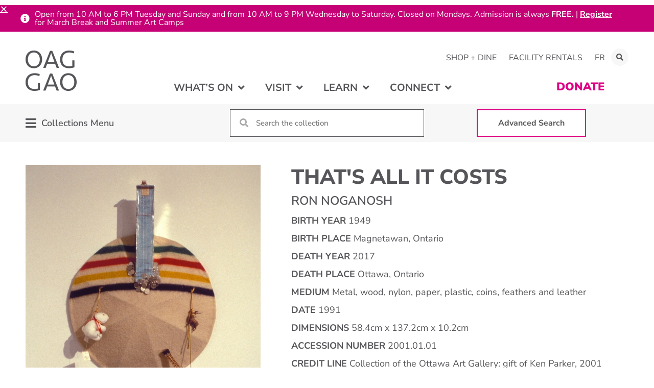

--- FILE ---
content_type: text/html; charset=UTF-8
request_url: https://oaggao.ca/learn/collections/permanent/2001-01-01/
body_size: 30022
content:
<!doctype html>
<html dir="ltr" lang="en-US" prefix="og: https://ogp.me/ns#">
<head>
	<meta charset="UTF-8">
		<meta name="viewport" content="width=device-width, initial-scale=1">
	<link rel="profile" href="https://gmpg.org/xfn/11">
	<title>That’s all it costs | Ottawa Art Gallery</title>
	<style>img:is([sizes="auto" i], [sizes^="auto," i]) { contain-intrinsic-size: 3000px 1500px }</style>
	<link rel="alternate" hreflang="en" href="https://oaggao.ca/learn/collections/permanent/2001-01-01/" />
<link rel="alternate" hreflang="fr" href="https://oaggao.ca/fr/apprendre/collections/permanente/2001-01-01/" />
<link rel="alternate" hreflang="x-default" href="https://oaggao.ca/learn/collections/permanent/2001-01-01/" />

		<!-- All in One SEO 4.8.9 - aioseo.com -->
	<meta name="robots" content="max-image-preview:large" />
	<link rel="canonical" href="https://oaggao.ca/learn/collections/permanent/2001-01-01/" />
	<meta name="generator" content="All in One SEO (AIOSEO) 4.8.9" />
		<meta property="og:locale" content="en_US" />
		<meta property="og:site_name" content="Ottawa Art Gallery |" />
		<meta property="og:type" content="article" />
		<meta property="og:title" content="That’s all it costs | Ottawa Art Gallery" />
		<meta property="og:url" content="https://oaggao.ca/learn/collections/permanent/2001-01-01/" />
		<meta property="article:published_time" content="2021-10-27T20:43:21+00:00" />
		<meta property="article:modified_time" content="2024-01-03T19:17:31+00:00" />
		<meta name="twitter:card" content="summary" />
		<meta name="twitter:title" content="That’s all it costs | Ottawa Art Gallery" />
		<script type="application/ld+json" class="aioseo-schema">
			{"@context":"https:\/\/schema.org","@graph":[{"@type":"BreadcrumbList","@id":"https:\/\/oaggao.ca\/learn\/collections\/permanent\/2001-01-01\/#breadcrumblist","itemListElement":[{"@type":"ListItem","@id":"https:\/\/oaggao.ca#listItem","position":1,"name":"Home","item":"https:\/\/oaggao.ca","nextItem":{"@type":"ListItem","@id":"https:\/\/oaggao.ca\/learn\/collections\/%collection%\/#listItem","name":"Collection Items"}},{"@type":"ListItem","@id":"https:\/\/oaggao.ca\/learn\/collections\/%collection%\/#listItem","position":2,"name":"Collection Items","item":"https:\/\/oaggao.ca\/learn\/collections\/%collection%\/","nextItem":{"@type":"ListItem","@id":"https:\/\/oaggao.ca\/learn\/collections\/permanent\/#listItem","name":"Permanent Collection"},"previousItem":{"@type":"ListItem","@id":"https:\/\/oaggao.ca#listItem","name":"Home"}},{"@type":"ListItem","@id":"https:\/\/oaggao.ca\/learn\/collections\/permanent\/#listItem","position":3,"name":"Permanent Collection","item":"https:\/\/oaggao.ca\/learn\/collections\/permanent\/","nextItem":{"@type":"ListItem","@id":"https:\/\/oaggao.ca\/learn\/collections\/permanent\/2001-01-01\/#listItem","name":"That&#8217;s all it costs"},"previousItem":{"@type":"ListItem","@id":"https:\/\/oaggao.ca\/learn\/collections\/%collection%\/#listItem","name":"Collection Items"}},{"@type":"ListItem","@id":"https:\/\/oaggao.ca\/learn\/collections\/permanent\/2001-01-01\/#listItem","position":4,"name":"That&#8217;s all it costs","previousItem":{"@type":"ListItem","@id":"https:\/\/oaggao.ca\/learn\/collections\/permanent\/#listItem","name":"Permanent Collection"}}]},{"@type":"Organization","@id":"https:\/\/oaggao.ca\/#organization","name":"Ottawa Art Gallery","url":"https:\/\/oaggao.ca\/"},{"@type":"WebPage","@id":"https:\/\/oaggao.ca\/learn\/collections\/permanent\/2001-01-01\/#webpage","url":"https:\/\/oaggao.ca\/learn\/collections\/permanent\/2001-01-01\/","name":"That\u2019s all it costs | Ottawa Art Gallery","inLanguage":"en-US","isPartOf":{"@id":"https:\/\/oaggao.ca\/#website"},"breadcrumb":{"@id":"https:\/\/oaggao.ca\/learn\/collections\/permanent\/2001-01-01\/#breadcrumblist"},"image":{"@type":"ImageObject","url":"https:\/\/oaggao.ca\/wp-content\/uploads\/2021\/10\/2001.01.01.jpg","@id":"https:\/\/oaggao.ca\/learn\/collections\/permanent\/2001-01-01\/#mainImage","width":685,"height":1080},"primaryImageOfPage":{"@id":"https:\/\/oaggao.ca\/learn\/collections\/permanent\/2001-01-01\/#mainImage"},"datePublished":"2021-10-27T16:43:21-04:00","dateModified":"2024-01-03T14:17:31-05:00"},{"@type":"WebSite","@id":"https:\/\/oaggao.ca\/#website","url":"https:\/\/oaggao.ca\/","name":"Ottawa Art Gallery","inLanguage":"en-US","publisher":{"@id":"https:\/\/oaggao.ca\/#organization"}}]}
		</script>
		<!-- All in One SEO -->


<!-- Google Tag Manager for WordPress by gtm4wp.com -->
<script data-cfasync="false" data-pagespeed-no-defer>
	var gtm4wp_datalayer_name = "dataLayer";
	var dataLayer = dataLayer || [];
</script>
<!-- End Google Tag Manager for WordPress by gtm4wp.com --><link href='https://fonts.gstatic.com' crossorigin rel='preconnect' />
<link rel="alternate" type="application/rss+xml" title="Ottawa Art Gallery &raquo; Feed" href="https://oaggao.ca/feed/" />
<link rel="alternate" type="application/rss+xml" title="Ottawa Art Gallery &raquo; Comments Feed" href="https://oaggao.ca/comments/feed/" />
<link rel="alternate" type="text/calendar" title="Ottawa Art Gallery &raquo; iCal Feed" href="https://oaggao.ca/events/?ical=1" />
<link rel='stylesheet' id='hello-elementor-theme-style-css' href='https://oaggao.ca/wp-content/themes/hello-elementor/theme.min.css?ver=3.3.0' media='all' />
<link rel='stylesheet' id='jet-menu-hello-css' href='https://oaggao.ca/wp-content/plugins/jet-menu/integration/themes/hello-elementor/assets/css/style.css?ver=2.4.16' media='all' />
<link rel='stylesheet' id='tribe-events-pro-mini-calendar-block-styles-css' href='https://oaggao.ca/wp-content/plugins/events-calendar-pro/build/css/tribe-events-pro-mini-calendar-block.css?ver=7.7.9' media='all' />
<link rel='stylesheet' id='sbi_styles-css' href='https://oaggao.ca/wp-content/plugins/instagram-feed-pro/css/sbi-styles.min.css?ver=6.4.1' media='all' />
<link rel='stylesheet' id='ctf_styles-css' href='https://oaggao.ca/wp-content/plugins/custom-twitter-feeds-pro/css/ctf-styles.min.css?ver=2.4.3' media='all' />
<link rel='stylesheet' id='sby_styles-css' href='https://oaggao.ca/wp-content/plugins/youtube-feed-pro/css/sb-youtube.min.css?ver=2.3.1' media='all' />
<style id='wp-emoji-styles-inline-css'>

	img.wp-smiley, img.emoji {
		display: inline !important;
		border: none !important;
		box-shadow: none !important;
		height: 1em !important;
		width: 1em !important;
		margin: 0 0.07em !important;
		vertical-align: -0.1em !important;
		background: none !important;
		padding: 0 !important;
	}
</style>
<link rel='stylesheet' id='wp-block-library-css' href='https://oaggao.ca/wp-includes/css/dist/block-library/style.min.css?ver=6.8.3' media='all' />
<link rel='stylesheet' id='jet-engine-frontend-css' href='https://oaggao.ca/wp-content/plugins/jet-engine/assets/css/frontend.css?ver=3.7.8' media='all' />
<style id='filebird-block-filebird-gallery-style-inline-css'>
ul.filebird-block-filebird-gallery{margin:auto!important;padding:0!important;width:100%}ul.filebird-block-filebird-gallery.layout-grid{display:grid;grid-gap:20px;align-items:stretch;grid-template-columns:repeat(var(--columns),1fr);justify-items:stretch}ul.filebird-block-filebird-gallery.layout-grid li img{border:1px solid #ccc;box-shadow:2px 2px 6px 0 rgba(0,0,0,.3);height:100%;max-width:100%;-o-object-fit:cover;object-fit:cover;width:100%}ul.filebird-block-filebird-gallery.layout-masonry{-moz-column-count:var(--columns);-moz-column-gap:var(--space);column-gap:var(--space);-moz-column-width:var(--min-width);columns:var(--min-width) var(--columns);display:block;overflow:auto}ul.filebird-block-filebird-gallery.layout-masonry li{margin-bottom:var(--space)}ul.filebird-block-filebird-gallery li{list-style:none}ul.filebird-block-filebird-gallery li figure{height:100%;margin:0;padding:0;position:relative;width:100%}ul.filebird-block-filebird-gallery li figure figcaption{background:linear-gradient(0deg,rgba(0,0,0,.7),rgba(0,0,0,.3) 70%,transparent);bottom:0;box-sizing:border-box;color:#fff;font-size:.8em;margin:0;max-height:100%;overflow:auto;padding:3em .77em .7em;position:absolute;text-align:center;width:100%;z-index:2}ul.filebird-block-filebird-gallery li figure figcaption a{color:inherit}

</style>
<style id='global-styles-inline-css'>
:root{--wp--preset--aspect-ratio--square: 1;--wp--preset--aspect-ratio--4-3: 4/3;--wp--preset--aspect-ratio--3-4: 3/4;--wp--preset--aspect-ratio--3-2: 3/2;--wp--preset--aspect-ratio--2-3: 2/3;--wp--preset--aspect-ratio--16-9: 16/9;--wp--preset--aspect-ratio--9-16: 9/16;--wp--preset--color--black: #000000;--wp--preset--color--cyan-bluish-gray: #abb8c3;--wp--preset--color--white: #ffffff;--wp--preset--color--pale-pink: #f78da7;--wp--preset--color--vivid-red: #cf2e2e;--wp--preset--color--luminous-vivid-orange: #ff6900;--wp--preset--color--luminous-vivid-amber: #fcb900;--wp--preset--color--light-green-cyan: #7bdcb5;--wp--preset--color--vivid-green-cyan: #00d084;--wp--preset--color--pale-cyan-blue: #8ed1fc;--wp--preset--color--vivid-cyan-blue: #0693e3;--wp--preset--color--vivid-purple: #9b51e0;--wp--preset--gradient--vivid-cyan-blue-to-vivid-purple: linear-gradient(135deg,rgba(6,147,227,1) 0%,rgb(155,81,224) 100%);--wp--preset--gradient--light-green-cyan-to-vivid-green-cyan: linear-gradient(135deg,rgb(122,220,180) 0%,rgb(0,208,130) 100%);--wp--preset--gradient--luminous-vivid-amber-to-luminous-vivid-orange: linear-gradient(135deg,rgba(252,185,0,1) 0%,rgba(255,105,0,1) 100%);--wp--preset--gradient--luminous-vivid-orange-to-vivid-red: linear-gradient(135deg,rgba(255,105,0,1) 0%,rgb(207,46,46) 100%);--wp--preset--gradient--very-light-gray-to-cyan-bluish-gray: linear-gradient(135deg,rgb(238,238,238) 0%,rgb(169,184,195) 100%);--wp--preset--gradient--cool-to-warm-spectrum: linear-gradient(135deg,rgb(74,234,220) 0%,rgb(151,120,209) 20%,rgb(207,42,186) 40%,rgb(238,44,130) 60%,rgb(251,105,98) 80%,rgb(254,248,76) 100%);--wp--preset--gradient--blush-light-purple: linear-gradient(135deg,rgb(255,206,236) 0%,rgb(152,150,240) 100%);--wp--preset--gradient--blush-bordeaux: linear-gradient(135deg,rgb(254,205,165) 0%,rgb(254,45,45) 50%,rgb(107,0,62) 100%);--wp--preset--gradient--luminous-dusk: linear-gradient(135deg,rgb(255,203,112) 0%,rgb(199,81,192) 50%,rgb(65,88,208) 100%);--wp--preset--gradient--pale-ocean: linear-gradient(135deg,rgb(255,245,203) 0%,rgb(182,227,212) 50%,rgb(51,167,181) 100%);--wp--preset--gradient--electric-grass: linear-gradient(135deg,rgb(202,248,128) 0%,rgb(113,206,126) 100%);--wp--preset--gradient--midnight: linear-gradient(135deg,rgb(2,3,129) 0%,rgb(40,116,252) 100%);--wp--preset--font-size--small: 13px;--wp--preset--font-size--medium: 20px;--wp--preset--font-size--large: 36px;--wp--preset--font-size--x-large: 42px;--wp--preset--spacing--20: 0.44rem;--wp--preset--spacing--30: 0.67rem;--wp--preset--spacing--40: 1rem;--wp--preset--spacing--50: 1.5rem;--wp--preset--spacing--60: 2.25rem;--wp--preset--spacing--70: 3.38rem;--wp--preset--spacing--80: 5.06rem;--wp--preset--shadow--natural: 6px 6px 9px rgba(0, 0, 0, 0.2);--wp--preset--shadow--deep: 12px 12px 50px rgba(0, 0, 0, 0.4);--wp--preset--shadow--sharp: 6px 6px 0px rgba(0, 0, 0, 0.2);--wp--preset--shadow--outlined: 6px 6px 0px -3px rgba(255, 255, 255, 1), 6px 6px rgba(0, 0, 0, 1);--wp--preset--shadow--crisp: 6px 6px 0px rgba(0, 0, 0, 1);}:root { --wp--style--global--content-size: 800px;--wp--style--global--wide-size: 1200px; }:where(body) { margin: 0; }.wp-site-blocks > .alignleft { float: left; margin-right: 2em; }.wp-site-blocks > .alignright { float: right; margin-left: 2em; }.wp-site-blocks > .aligncenter { justify-content: center; margin-left: auto; margin-right: auto; }:where(.wp-site-blocks) > * { margin-block-start: 24px; margin-block-end: 0; }:where(.wp-site-blocks) > :first-child { margin-block-start: 0; }:where(.wp-site-blocks) > :last-child { margin-block-end: 0; }:root { --wp--style--block-gap: 24px; }:root :where(.is-layout-flow) > :first-child{margin-block-start: 0;}:root :where(.is-layout-flow) > :last-child{margin-block-end: 0;}:root :where(.is-layout-flow) > *{margin-block-start: 24px;margin-block-end: 0;}:root :where(.is-layout-constrained) > :first-child{margin-block-start: 0;}:root :where(.is-layout-constrained) > :last-child{margin-block-end: 0;}:root :where(.is-layout-constrained) > *{margin-block-start: 24px;margin-block-end: 0;}:root :where(.is-layout-flex){gap: 24px;}:root :where(.is-layout-grid){gap: 24px;}.is-layout-flow > .alignleft{float: left;margin-inline-start: 0;margin-inline-end: 2em;}.is-layout-flow > .alignright{float: right;margin-inline-start: 2em;margin-inline-end: 0;}.is-layout-flow > .aligncenter{margin-left: auto !important;margin-right: auto !important;}.is-layout-constrained > .alignleft{float: left;margin-inline-start: 0;margin-inline-end: 2em;}.is-layout-constrained > .alignright{float: right;margin-inline-start: 2em;margin-inline-end: 0;}.is-layout-constrained > .aligncenter{margin-left: auto !important;margin-right: auto !important;}.is-layout-constrained > :where(:not(.alignleft):not(.alignright):not(.alignfull)){max-width: var(--wp--style--global--content-size);margin-left: auto !important;margin-right: auto !important;}.is-layout-constrained > .alignwide{max-width: var(--wp--style--global--wide-size);}body .is-layout-flex{display: flex;}.is-layout-flex{flex-wrap: wrap;align-items: center;}.is-layout-flex > :is(*, div){margin: 0;}body .is-layout-grid{display: grid;}.is-layout-grid > :is(*, div){margin: 0;}body{padding-top: 0px;padding-right: 0px;padding-bottom: 0px;padding-left: 0px;}a:where(:not(.wp-element-button)){text-decoration: underline;}:root :where(.wp-element-button, .wp-block-button__link){background-color: #32373c;border-width: 0;color: #fff;font-family: inherit;font-size: inherit;line-height: inherit;padding: calc(0.667em + 2px) calc(1.333em + 2px);text-decoration: none;}.has-black-color{color: var(--wp--preset--color--black) !important;}.has-cyan-bluish-gray-color{color: var(--wp--preset--color--cyan-bluish-gray) !important;}.has-white-color{color: var(--wp--preset--color--white) !important;}.has-pale-pink-color{color: var(--wp--preset--color--pale-pink) !important;}.has-vivid-red-color{color: var(--wp--preset--color--vivid-red) !important;}.has-luminous-vivid-orange-color{color: var(--wp--preset--color--luminous-vivid-orange) !important;}.has-luminous-vivid-amber-color{color: var(--wp--preset--color--luminous-vivid-amber) !important;}.has-light-green-cyan-color{color: var(--wp--preset--color--light-green-cyan) !important;}.has-vivid-green-cyan-color{color: var(--wp--preset--color--vivid-green-cyan) !important;}.has-pale-cyan-blue-color{color: var(--wp--preset--color--pale-cyan-blue) !important;}.has-vivid-cyan-blue-color{color: var(--wp--preset--color--vivid-cyan-blue) !important;}.has-vivid-purple-color{color: var(--wp--preset--color--vivid-purple) !important;}.has-black-background-color{background-color: var(--wp--preset--color--black) !important;}.has-cyan-bluish-gray-background-color{background-color: var(--wp--preset--color--cyan-bluish-gray) !important;}.has-white-background-color{background-color: var(--wp--preset--color--white) !important;}.has-pale-pink-background-color{background-color: var(--wp--preset--color--pale-pink) !important;}.has-vivid-red-background-color{background-color: var(--wp--preset--color--vivid-red) !important;}.has-luminous-vivid-orange-background-color{background-color: var(--wp--preset--color--luminous-vivid-orange) !important;}.has-luminous-vivid-amber-background-color{background-color: var(--wp--preset--color--luminous-vivid-amber) !important;}.has-light-green-cyan-background-color{background-color: var(--wp--preset--color--light-green-cyan) !important;}.has-vivid-green-cyan-background-color{background-color: var(--wp--preset--color--vivid-green-cyan) !important;}.has-pale-cyan-blue-background-color{background-color: var(--wp--preset--color--pale-cyan-blue) !important;}.has-vivid-cyan-blue-background-color{background-color: var(--wp--preset--color--vivid-cyan-blue) !important;}.has-vivid-purple-background-color{background-color: var(--wp--preset--color--vivid-purple) !important;}.has-black-border-color{border-color: var(--wp--preset--color--black) !important;}.has-cyan-bluish-gray-border-color{border-color: var(--wp--preset--color--cyan-bluish-gray) !important;}.has-white-border-color{border-color: var(--wp--preset--color--white) !important;}.has-pale-pink-border-color{border-color: var(--wp--preset--color--pale-pink) !important;}.has-vivid-red-border-color{border-color: var(--wp--preset--color--vivid-red) !important;}.has-luminous-vivid-orange-border-color{border-color: var(--wp--preset--color--luminous-vivid-orange) !important;}.has-luminous-vivid-amber-border-color{border-color: var(--wp--preset--color--luminous-vivid-amber) !important;}.has-light-green-cyan-border-color{border-color: var(--wp--preset--color--light-green-cyan) !important;}.has-vivid-green-cyan-border-color{border-color: var(--wp--preset--color--vivid-green-cyan) !important;}.has-pale-cyan-blue-border-color{border-color: var(--wp--preset--color--pale-cyan-blue) !important;}.has-vivid-cyan-blue-border-color{border-color: var(--wp--preset--color--vivid-cyan-blue) !important;}.has-vivid-purple-border-color{border-color: var(--wp--preset--color--vivid-purple) !important;}.has-vivid-cyan-blue-to-vivid-purple-gradient-background{background: var(--wp--preset--gradient--vivid-cyan-blue-to-vivid-purple) !important;}.has-light-green-cyan-to-vivid-green-cyan-gradient-background{background: var(--wp--preset--gradient--light-green-cyan-to-vivid-green-cyan) !important;}.has-luminous-vivid-amber-to-luminous-vivid-orange-gradient-background{background: var(--wp--preset--gradient--luminous-vivid-amber-to-luminous-vivid-orange) !important;}.has-luminous-vivid-orange-to-vivid-red-gradient-background{background: var(--wp--preset--gradient--luminous-vivid-orange-to-vivid-red) !important;}.has-very-light-gray-to-cyan-bluish-gray-gradient-background{background: var(--wp--preset--gradient--very-light-gray-to-cyan-bluish-gray) !important;}.has-cool-to-warm-spectrum-gradient-background{background: var(--wp--preset--gradient--cool-to-warm-spectrum) !important;}.has-blush-light-purple-gradient-background{background: var(--wp--preset--gradient--blush-light-purple) !important;}.has-blush-bordeaux-gradient-background{background: var(--wp--preset--gradient--blush-bordeaux) !important;}.has-luminous-dusk-gradient-background{background: var(--wp--preset--gradient--luminous-dusk) !important;}.has-pale-ocean-gradient-background{background: var(--wp--preset--gradient--pale-ocean) !important;}.has-electric-grass-gradient-background{background: var(--wp--preset--gradient--electric-grass) !important;}.has-midnight-gradient-background{background: var(--wp--preset--gradient--midnight) !important;}.has-small-font-size{font-size: var(--wp--preset--font-size--small) !important;}.has-medium-font-size{font-size: var(--wp--preset--font-size--medium) !important;}.has-large-font-size{font-size: var(--wp--preset--font-size--large) !important;}.has-x-large-font-size{font-size: var(--wp--preset--font-size--x-large) !important;}
:root :where(.wp-block-pullquote){font-size: 1.5em;line-height: 1.6;}
</style>
<link rel='stylesheet' id='oag-main-stylesheet-css' href='https://oaggao.ca/wp-content/mu-plugins/OAG_Config/assets/styles/main.css?ver=1.0' media='all' />
<link rel='stylesheet' id='qtip2css-css' href='https://oaggao.ca/wp-content/plugins/wordpress-tooltips/js/qtip2/jquery.qtip.min.css?ver=6.8.3' media='all' />
<link rel='stylesheet' id='directorycss-css' href='https://oaggao.ca/wp-content/plugins/wordpress-tooltips/js/jdirectory/directory.min.css?ver=6.8.3' media='all' />
<link rel='stylesheet' id='tribe-events-v2-single-skeleton-css' href='https://oaggao.ca/wp-content/plugins/the-events-calendar/build/css/tribe-events-single-skeleton.css?ver=6.15.10' media='all' />
<link rel='stylesheet' id='tribe-events-v2-single-skeleton-full-css' href='https://oaggao.ca/wp-content/plugins/the-events-calendar/build/css/tribe-events-single-full.css?ver=6.15.10' media='all' />
<link rel='stylesheet' id='tec-events-elementor-widgets-base-styles-css' href='https://oaggao.ca/wp-content/plugins/the-events-calendar/build/css/integrations/plugins/elementor/widgets/widget-base.css?ver=6.15.10' media='all' />
<link rel='stylesheet' id='wpml-legacy-horizontal-list-0-css' href='https://oaggao.ca/wp-content/plugins/sitepress-multilingual-cms/templates/language-switchers/legacy-list-horizontal/style.min.css?ver=1' media='all' />
<link rel='stylesheet' id='wpml-menu-item-0-css' href='https://oaggao.ca/wp-content/plugins/sitepress-multilingual-cms/templates/language-switchers/menu-item/style.min.css?ver=1' media='all' />
<link rel='stylesheet' id='hello-elementor-child-style-css' href='https://oaggao.ca/wp-content/themes/hello-theme-child-master/style.css?ver=1.0.0' media='all' />
<link rel='stylesheet' id='hello-elementor-css' href='https://oaggao.ca/wp-content/themes/hello-elementor/style.min.css?ver=3.3.0' media='all' />
<link rel='stylesheet' id='hello-elementor-header-footer-css' href='https://oaggao.ca/wp-content/themes/hello-elementor/header-footer.min.css?ver=3.3.0' media='all' />
<link rel='stylesheet' id='font-awesome-all-css' href='https://oaggao.ca/wp-content/plugins/jet-menu/assets/public/lib/font-awesome/css/all.min.css?ver=5.12.0' media='all' />
<link rel='stylesheet' id='font-awesome-v4-shims-css' href='https://oaggao.ca/wp-content/plugins/jet-menu/assets/public/lib/font-awesome/css/v4-shims.min.css?ver=5.12.0' media='all' />
<link rel='stylesheet' id='jet-menu-public-styles-css' href='https://oaggao.ca/wp-content/plugins/jet-menu/assets/public/css/public.css?ver=2.4.16' media='all' />
<link rel='stylesheet' id='jet-popup-frontend-css' href='https://oaggao.ca/wp-content/plugins/jet-popup/assets/css/jet-popup-frontend.css?ver=2.0.19' media='all' />
<link rel='stylesheet' id='elementor-frontend-css' href='https://oaggao.ca/wp-content/plugins/elementor/assets/css/frontend.min.css?ver=3.32.5' media='all' />
<link rel='stylesheet' id='widget-nav-menu-css' href='https://oaggao.ca/wp-content/plugins/elementor-pro/assets/css/widget-nav-menu.min.css?ver=3.32.3' media='all' />
<link rel='stylesheet' id='widget-search-form-css' href='https://oaggao.ca/wp-content/plugins/elementor-pro/assets/css/widget-search-form.min.css?ver=3.32.3' media='all' />
<link rel='stylesheet' id='elementor-icons-shared-0-css' href='https://oaggao.ca/wp-content/plugins/elementor/assets/lib/font-awesome/css/fontawesome.min.css?ver=5.15.3' media='all' />
<link rel='stylesheet' id='elementor-icons-fa-solid-css' href='https://oaggao.ca/wp-content/plugins/elementor/assets/lib/font-awesome/css/solid.min.css?ver=5.15.3' media='all' />
<link rel='stylesheet' id='widget-image-css' href='https://oaggao.ca/wp-content/plugins/elementor/assets/css/widget-image.min.css?ver=3.32.5' media='all' />
<link rel='stylesheet' id='widget-social-icons-css' href='https://oaggao.ca/wp-content/plugins/elementor/assets/css/widget-social-icons.min.css?ver=3.32.5' media='all' />
<link rel='stylesheet' id='e-apple-webkit-css' href='https://oaggao.ca/wp-content/plugins/elementor/assets/css/conditionals/apple-webkit.min.css?ver=3.32.5' media='all' />
<link rel='stylesheet' id='widget-spacer-css' href='https://oaggao.ca/wp-content/plugins/elementor/assets/css/widget-spacer.min.css?ver=3.32.5' media='all' />
<link rel='stylesheet' id='e-animation-push-css' href='https://oaggao.ca/wp-content/plugins/elementor/assets/lib/animations/styles/e-animation-push.min.css?ver=3.32.5' media='all' />
<link rel='stylesheet' id='swiper-css' href='https://oaggao.ca/wp-content/plugins/elementor/assets/lib/swiper/v8/css/swiper.min.css?ver=8.4.5' media='all' />
<link rel='stylesheet' id='e-swiper-css' href='https://oaggao.ca/wp-content/plugins/elementor/assets/css/conditionals/e-swiper.min.css?ver=3.32.5' media='all' />
<link rel='stylesheet' id='widget-image-gallery-css' href='https://oaggao.ca/wp-content/plugins/elementor/assets/css/widget-image-gallery.min.css?ver=3.32.5' media='all' />
<link rel='stylesheet' id='widget-heading-css' href='https://oaggao.ca/wp-content/plugins/elementor/assets/css/widget-heading.min.css?ver=3.32.5' media='all' />
<link rel='stylesheet' id='e-animation-slideInDown-css' href='https://oaggao.ca/wp-content/plugins/elementor/assets/lib/animations/styles/slideInDown.min.css?ver=3.32.5' media='all' />
<link rel='stylesheet' id='e-popup-css' href='https://oaggao.ca/wp-content/plugins/elementor-pro/assets/css/conditionals/popup.min.css?ver=3.32.3' media='all' />
<link rel='stylesheet' id='e-animation-slideInUp-css' href='https://oaggao.ca/wp-content/plugins/elementor/assets/lib/animations/styles/slideInUp.min.css?ver=3.32.5' media='all' />
<link rel='stylesheet' id='elementor-icons-css' href='https://oaggao.ca/wp-content/plugins/elementor/assets/lib/eicons/css/elementor-icons.min.css?ver=5.44.0' media='all' />
<link rel='stylesheet' id='elementor-post-32-css' href='https://oaggao.ca/wp-content/uploads/elementor/css/post-32.css?ver=1767967640' media='all' />
<link rel='stylesheet' id='sbistyles-css' href='https://oaggao.ca/wp-content/plugins/instagram-feed-pro/css/sbi-styles.min.css?ver=6.4.1' media='all' />
<link rel='stylesheet' id='sby-styles-css' href='https://oaggao.ca/wp-content/plugins/youtube-feed-pro/css/sb-youtube.min.css?ver=2.3.1' media='all' />
<link rel='stylesheet' id='jet-blog-css' href='https://oaggao.ca/wp-content/plugins/jet-blog/assets/css/jet-blog.css?ver=2.4.7' media='all' />
<link rel='stylesheet' id='font-awesome-5-all-css' href='https://oaggao.ca/wp-content/plugins/elementor/assets/lib/font-awesome/css/all.min.css?ver=3.32.5' media='all' />
<link rel='stylesheet' id='font-awesome-4-shim-css' href='https://oaggao.ca/wp-content/plugins/elementor/assets/lib/font-awesome/css/v4-shims.min.css?ver=3.32.5' media='all' />
<link rel='stylesheet' id='elementor-post-81-css' href='https://oaggao.ca/wp-content/uploads/elementor/css/post-81.css?ver=1767967640' media='all' />
<link rel='stylesheet' id='elementor-post-89-css' href='https://oaggao.ca/wp-content/uploads/elementor/css/post-89.css?ver=1767967640' media='all' />
<link rel='stylesheet' id='elementor-post-537-css' href='https://oaggao.ca/wp-content/uploads/elementor/css/post-537.css?ver=1767967664' media='all' />
<link rel='stylesheet' id='elementor-post-450-css' href='https://oaggao.ca/wp-content/uploads/elementor/css/post-450.css?ver=1767967640' media='all' />
<link rel='stylesheet' id='elementor-post-451-css' href='https://oaggao.ca/wp-content/uploads/elementor/css/post-451.css?ver=1767967640' media='all' />
<link rel='stylesheet' id='elementor-post-47170-css' href='https://oaggao.ca/wp-content/uploads/elementor/css/post-47170.css?ver=1767967640' media='all' />
<link rel='stylesheet' id='tec-variables-skeleton-css' href='https://oaggao.ca/wp-content/plugins/the-events-calendar/common/build/css/variables-skeleton.css?ver=6.9.9' media='all' />
<link rel='stylesheet' id='tec-variables-full-css' href='https://oaggao.ca/wp-content/plugins/the-events-calendar/common/build/css/variables-full.css?ver=6.9.9' media='all' />
<link rel='stylesheet' id='tribe-events-v2-virtual-single-block-css' href='https://oaggao.ca/wp-content/plugins/events-calendar-pro/build/css/events-virtual-single-block.css?ver=7.7.9' media='all' />
<link rel='stylesheet' id='elementor-gf-local-nunitosans-css' href='https://oaggao.ca/wp-content/uploads/elementor/google-fonts/css/nunitosans.css?ver=1750863090' media='all' />
<link rel='stylesheet' id='elementor-icons-fa-brands-css' href='https://oaggao.ca/wp-content/plugins/elementor/assets/lib/font-awesome/css/brands.min.css?ver=5.15.3' media='all' />
<link rel='stylesheet' id='elementor-icons-fa-regular-css' href='https://oaggao.ca/wp-content/plugins/elementor/assets/lib/font-awesome/css/regular.min.css?ver=5.15.3' media='all' />
<script id="wpml-cookie-js-extra">
var wpml_cookies = {"wp-wpml_current_language":{"value":"en","expires":1,"path":"\/"}};
var wpml_cookies = {"wp-wpml_current_language":{"value":"en","expires":1,"path":"\/"}};
</script>
<script src="https://oaggao.ca/wp-content/plugins/sitepress-multilingual-cms/res/js/cookies/language-cookie.js?ver=484900" id="wpml-cookie-js" defer data-wp-strategy="defer"></script>
<script src="https://oaggao.ca/wp-includes/js/jquery/jquery.min.js?ver=3.7.1" id="jquery-core-js"></script>
<script src="https://oaggao.ca/wp-includes/js/jquery/jquery-migrate.min.js?ver=3.4.1" id="jquery-migrate-js"></script>
<script src="https://oaggao.ca/wp-content/plugins/wordpress-tooltips/js/qtip2/jquery.qtip.min.js?ver=6.8.3" id="qtip2js-js"></script>
<script src="https://oaggao.ca/wp-content/plugins/wordpress-tooltips/js/jdirectory/jquery.directory.min.js?ver=6.8.3" id="directoryjs-js"></script>
<script src="https://oaggao.ca/wp-content/plugins/elementor/assets/lib/font-awesome/js/v4-shims.min.js?ver=3.32.5" id="font-awesome-4-shim-js"></script>
<link rel="https://api.w.org/" href="https://oaggao.ca/wp-json/" /><link rel="alternate" title="JSON" type="application/json" href="https://oaggao.ca/wp-json/wp/v2/oag_collection_item/7109" /><link rel="EditURI" type="application/rsd+xml" title="RSD" href="https://oaggao.ca/xmlrpc.php?rsd" />
<link rel='shortlink' href='https://oaggao.ca/?p=7109' />
<link rel="alternate" title="oEmbed (JSON)" type="application/json+oembed" href="https://oaggao.ca/wp-json/oembed/1.0/embed?url=https%3A%2F%2Foaggao.ca%2Flearn%2Fcollections%2Fpermanent%2F2001-01-01%2F" />
<link rel="alternate" title="oEmbed (XML)" type="text/xml+oembed" href="https://oaggao.ca/wp-json/oembed/1.0/embed?url=https%3A%2F%2Foaggao.ca%2Flearn%2Fcollections%2Fpermanent%2F2001-01-01%2F&#038;format=xml" />
            <style>
                .jquery-migrate-dashboard-notice{ display: none !important; }
                #wpadminbar #wp-admin-bar-enable-jquery-migrate-helper{ display: none !important; }
            </style>
            <meta name="generator" content="WPML ver:4.8.4 stt:1,4;" />
 	<script type="text/javascript">	
	if(typeof jQuery=='undefined')
	{
		document.write('<'+'script src="https://oaggao.ca/wp-content/plugins//wordpress-tooltips/js/qtip/jquery.js" type="text/javascript"></'+'script>');
	}
	</script>
	<script type="text/javascript">

	function toolTips(whichID,theTipContent)
	{
    		theTipContent = theTipContent.replace('[[[[[','');
    		theTipContent = theTipContent.replace(']]]]]','');
    		theTipContent = theTipContent.replace('@@@@','');
    		theTipContent = theTipContent.replace('####','');
    		theTipContent = theTipContent.replace('%%%%','');
    		theTipContent = theTipContent.replace('//##','');
    		theTipContent = theTipContent.replace('##]]','');
    		    		    		    		
			jQuery(whichID).qtip
			(
				{
					content:
					{
						text:theTipContent,
												
					},
   					style:
   					{
   					   						classes:' qtip-dark wordpress-tooltip-free qtip-rounded qtip-shadow '
    				},
    				position:
    				{
    					viewport: jQuery(window),
    					my: 'bottom center',
    					at: 'top center'
    				},
					show:'mouseover',
					hide: { fixed: true, delay: 200 }
				}
			)
	}
</script>
	
		<style type="text/css">
		.qtip
		{
			z-index:252999 !important;
		}
		</style>
			<style type="text/css">
	.tooltips_table .tooltipsall
	{
		border-bottom:none !important;
	}
	.tooltips_table span {
    color: inherit !important;
	}
	.qtip-content .tooltipsall
	{
		border-bottom:none !important;
		color: inherit !important;
	}
	
		.tooltipsincontent
	{
		border-bottom:2px dotted #888;	
	}

	.tooltipsPopupCreditLink a
	{
		color:gray;
	}	
	</style>
			<style type="text/css">
			.navitems a
			{
				text-decoration: none !important;
			}
		</style>
		<meta name="tec-api-version" content="v1"><meta name="tec-api-origin" content="https://oaggao.ca"><link rel="alternate" href="https://oaggao.ca/wp-json/tribe/events/v1/" />
<!-- Google Tag Manager for WordPress by gtm4wp.com -->
<!-- GTM Container placement set to manual -->
<script data-cfasync="false" data-pagespeed-no-defer>
	var dataLayer_content = {"pagePostType":"oag_collection_item","pagePostType2":"single-oag_collection_item","pagePostAuthor":"Julie Mulligan"};
	dataLayer.push( dataLayer_content );
</script>
<script data-cfasync="false" data-pagespeed-no-defer>
(function(w,d,s,l,i){w[l]=w[l]||[];w[l].push({'gtm.start':
new Date().getTime(),event:'gtm.js'});var f=d.getElementsByTagName(s)[0],
j=d.createElement(s),dl=l!='dataLayer'?'&l='+l:'';j.async=true;j.src=
'//www.googletagmanager.com/gtm.js?id='+i+dl;f.parentNode.insertBefore(j,f);
})(window,document,'script','dataLayer','GTM-KTRFB8T');
</script>
<script data-cfasync="false" data-pagespeed-no-defer>
(function(w,d,s,l,i){w[l]=w[l]||[];w[l].push({'gtm.start':
new Date().getTime(),event:'gtm.js'});var f=d.getElementsByTagName(s)[0],
j=d.createElement(s),dl=l!='dataLayer'?'&l='+l:'';j.async=true;j.src=
'//www.googletagmanager.com/gtm.js?id='+i+dl;f.parentNode.insertBefore(j,f);
})(window,document,'script','dataLayer','GTM-ND29KJK');
</script>
<!-- End Google Tag Manager for WordPress by gtm4wp.com --><meta name="generator" content="Elementor 3.32.5; settings: css_print_method-external, google_font-enabled, font_display-swap">
			<style>
				.e-con.e-parent:nth-of-type(n+4):not(.e-lazyloaded):not(.e-no-lazyload),
				.e-con.e-parent:nth-of-type(n+4):not(.e-lazyloaded):not(.e-no-lazyload) * {
					background-image: none !important;
				}
				@media screen and (max-height: 1024px) {
					.e-con.e-parent:nth-of-type(n+3):not(.e-lazyloaded):not(.e-no-lazyload),
					.e-con.e-parent:nth-of-type(n+3):not(.e-lazyloaded):not(.e-no-lazyload) * {
						background-image: none !important;
					}
				}
				@media screen and (max-height: 640px) {
					.e-con.e-parent:nth-of-type(n+2):not(.e-lazyloaded):not(.e-no-lazyload),
					.e-con.e-parent:nth-of-type(n+2):not(.e-lazyloaded):not(.e-no-lazyload) * {
						background-image: none !important;
					}
				}
			</style>
			<link rel="icon" href="https://oaggao.ca/wp-content/uploads/2021/12/oag-favicon-150x150.png" sizes="32x32" />
<link rel="icon" href="https://oaggao.ca/wp-content/uploads/2021/12/oag-favicon.png" sizes="192x192" />
<link rel="apple-touch-icon" href="https://oaggao.ca/wp-content/uploads/2021/12/oag-favicon.png" />
<meta name="msapplication-TileImage" content="https://oaggao.ca/wp-content/uploads/2021/12/oag-favicon.png" />
		<style id="wp-custom-css">
			@media (max-width: 800px) {
.single-tribe_events .tribe-events-single-event-title 
{
    font-size: 1.1rem!important;
}
#tribe-events-pg-template, .tribe-events-pg-template {
    padding: .25rem!important;
}
.single-tribe_events .tribe-events-schedule {
    padding:.125rem!important;
}
.single-tribe_events .tribe-events-schedule h2 {
    font-size: 1rem!important;
    line-height: 1.1!important;
}
}

@media (max-width: 500px) {
.single-tribe_events .tribe-events-single-event-title 
{
    font-size: 1rem!important;
}
}

@media (min-width: 1025px) {
.elementor-nav-menu--layout-horizontal .elementor-nav-menu {
	flex-wrap: nowrap;
}

.elementor-nav-menu--layout-horizontal .elementor-nav-menu>li {
	flex-grow: 0;
  flex-shrink: 1;
}

.elementor-nav-menu--layout-horizontal .elementor-nav-menu a {
	white-space: normal;
	word-wrap:normal;
  text-align: center; 
	flex-grow: 0;
	flex-shrink: 1;
}
}		</style>
		
	<!-- Facebook Pixel Code -->
	<script>
		!function(f,b,e,v,n,t,s)
		{if(f.fbq)return;n=f.fbq=function(){n.callMethod?
		n.callMethod.apply(n,arguments):n.queue.push(arguments)};
		if(!f._fbq)f._fbq=n;n.push=n;n.loaded=!0;n.version='2.0';
		n.queue=[];t=b.createElement(e);t.async=!0;
		t.src=v;s=b.getElementsByTagName(e)[0];
		s.parentNode.insertBefore(t,s)}(window, document,'script',
		'https://connect.facebook.net/en_US/fbevents.js');
		fbq('init', '6123643657673625');
		fbq('track', 'PageView');
	</script>
	<noscript>
	<img height="1" width="1" style="display:none"
		src="https://www.facebook.com/tr?id=6123643657673625&ev=PageView&noscript=1"/>
	</noscript>
	<!-- End Facebook Pixel Code -->

</head>
<body class="wp-singular oag_collection_item-template-default single single-oag_collection_item postid-7109 wp-embed-responsive wp-theme-hello-elementor wp-child-theme-hello-theme-child-master tribe-no-js theme-default jet-desktop-menu-active elementor-default elementor-kit-32 elementor-page-537">


<!-- GTM Container placement set to manual -->
<!-- Google Tag Manager (noscript) -->
				<noscript><iframe src="https://www.googletagmanager.com/ns.html?id=GTM-KTRFB8T" height="0" width="0" style="display:none;visibility:hidden" aria-hidden="true"></iframe></noscript>
				<noscript><iframe src="https://www.googletagmanager.com/ns.html?id=GTM-ND29KJK" height="0" width="0" style="display:none;visibility:hidden" aria-hidden="true"></iframe></noscript>
<!-- End Google Tag Manager (noscript) -->

<!-- GTM Container placement set to manual -->
<!-- Google Tag Manager (noscript) -->		<header data-elementor-type="header" data-elementor-id="81" class="elementor elementor-81 elementor-location-header" data-elementor-post-type="elementor_library">
					<section class="elementor-section elementor-top-section elementor-element elementor-element-a9c72ec elementor-section-content-bottom elementor-section-boxed elementor-section-height-default elementor-section-height-default" data-id="a9c72ec" data-element_type="section" data-settings="{&quot;background_background&quot;:&quot;classic&quot;}">
						<div class="elementor-container elementor-column-gap-default">
					<div class="elementor-column elementor-col-100 elementor-top-column elementor-element elementor-element-12e49aa" data-id="12e49aa" data-element_type="column" id="mega-menu-container">
			<div class="elementor-widget-wrap elementor-element-populated">
						<section class="elementor-section elementor-inner-section elementor-element elementor-element-49f6b7e elementor-section-boxed elementor-section-height-default elementor-section-height-default" data-id="49f6b7e" data-element_type="section">
						<div class="elementor-container elementor-column-gap-default">
					<div class="elementor-column elementor-col-100 elementor-inner-column elementor-element elementor-element-fa051cd" data-id="fa051cd" data-element_type="column">
			<div class="elementor-widget-wrap elementor-element-populated">
						<div class="elementor-element elementor-element-999beaa elementor-nav-menu__align-end elementor-hidden-mobile elementor-nav-menu--dropdown-mobile elementor-widget__width-auto elementor-hidden-tablet elementor-nav-menu__text-align-aside elementor-nav-menu--toggle elementor-nav-menu--burger elementor-widget elementor-widget-nav-menu" data-id="999beaa" data-element_type="widget" data-settings="{&quot;layout&quot;:&quot;horizontal&quot;,&quot;submenu_icon&quot;:{&quot;value&quot;:&quot;&lt;i class=\&quot;fas fa-caret-down\&quot; aria-hidden=\&quot;true\&quot;&gt;&lt;\/i&gt;&quot;,&quot;library&quot;:&quot;fa-solid&quot;},&quot;toggle&quot;:&quot;burger&quot;}" data-widget_type="nav-menu.default">
				<div class="elementor-widget-container">
								<nav aria-label="Menu" class="elementor-nav-menu--main elementor-nav-menu__container elementor-nav-menu--layout-horizontal e--pointer-none">
				<ul id="menu-1-999beaa" class="elementor-nav-menu"><li class="menu-item menu-item-type-post_type menu-item-object-page menu-item-579"><a href="https://oaggao.ca/shop-dine/" class="elementor-item">Shop + Dine</a></li>
<li class="menu-item menu-item-type-post_type menu-item-object-page menu-item-581"><a href="https://oaggao.ca/facility-rentals/" class="elementor-item">Facility Rentals</a></li>
<li class="menu-item wpml-ls-slot-9 wpml-ls-item wpml-ls-item-fr wpml-ls-menu-item wpml-ls-first-item wpml-ls-last-item menu-item-type-wpml_ls_menu_item menu-item-object-wpml_ls_menu_item menu-item-wpml-ls-9-fr"><a href="https://oaggao.ca/fr/apprendre/collections/permanente/2001-01-01/" title="Switch to FR" aria-label="Switch to FR" role="menuitem" class="elementor-item"><span class="wpml-ls-native" lang="fr">FR</span></a></li>
</ul>			</nav>
					<div class="elementor-menu-toggle" role="button" tabindex="0" aria-label="Menu Toggle" aria-expanded="false">
			<i aria-hidden="true" role="presentation" class="elementor-menu-toggle__icon--open eicon-menu-bar"></i><i aria-hidden="true" role="presentation" class="elementor-menu-toggle__icon--close eicon-close"></i>		</div>
					<nav class="elementor-nav-menu--dropdown elementor-nav-menu__container" aria-hidden="true">
				<ul id="menu-2-999beaa" class="elementor-nav-menu"><li class="menu-item menu-item-type-post_type menu-item-object-page menu-item-579"><a href="https://oaggao.ca/shop-dine/" class="elementor-item" tabindex="-1">Shop + Dine</a></li>
<li class="menu-item menu-item-type-post_type menu-item-object-page menu-item-581"><a href="https://oaggao.ca/facility-rentals/" class="elementor-item" tabindex="-1">Facility Rentals</a></li>
<li class="menu-item wpml-ls-slot-9 wpml-ls-item wpml-ls-item-fr wpml-ls-menu-item wpml-ls-first-item wpml-ls-last-item menu-item-type-wpml_ls_menu_item menu-item-object-wpml_ls_menu_item menu-item-wpml-ls-9-fr"><a href="https://oaggao.ca/fr/apprendre/collections/permanente/2001-01-01/" title="Switch to FR" aria-label="Switch to FR" role="menuitem" class="elementor-item" tabindex="-1"><span class="wpml-ls-native" lang="fr">FR</span></a></li>
</ul>			</nav>
						</div>
				</div>
				<div class="elementor-element elementor-element-9ddd326 elementor-search-form--skin-full_screen elementor-widget__width-auto elementor-hidden-mobile elementor-hidden-tablet elementor-widget elementor-widget-search-form" data-id="9ddd326" data-element_type="widget" data-settings="{&quot;skin&quot;:&quot;full_screen&quot;}" data-widget_type="search-form.default">
				<div class="elementor-widget-container">
							<search role="search">
			<form class="elementor-search-form" action="https://oaggao.ca" method="get">
												<div class="elementor-search-form__toggle" role="button" tabindex="0" aria-label="Search">
					<i aria-hidden="true" class="fas fa-search"></i>				</div>
								<div class="elementor-search-form__container">
					<label class="elementor-screen-only" for="elementor-search-form-9ddd326">Search</label>

					
					<input id="elementor-search-form-9ddd326" placeholder="Search the OAG" class="elementor-search-form__input" type="search" name="s" value="">
					<input type='hidden' name='lang' value='en' />
					
										<div class="dialog-lightbox-close-button dialog-close-button" role="button" tabindex="0" aria-label="Close this search box.">
						<i aria-hidden="true" class="eicon-close"></i>					</div>
									</div>
			</form>
		</search>
						</div>
				</div>
					</div>
		</div>
					</div>
		</section>
				<section class="elementor-section elementor-inner-section elementor-element elementor-element-e905ee8 elementor-section-full_width elementor-section-content-bottom elementor-section-height-default elementor-section-height-default" data-id="e905ee8" data-element_type="section">
						<div class="elementor-container elementor-column-gap-default">
					<div class="elementor-column elementor-col-33 elementor-inner-column elementor-element elementor-element-0fa4572" data-id="0fa4572" data-element_type="column">
			<div class="elementor-widget-wrap elementor-element-populated">
						<div class="elementor-element elementor-element-f20217d elementor-widget elementor-widget-image" data-id="f20217d" data-element_type="widget" data-widget_type="image.default">
				<div class="elementor-widget-container">
																<a href="/">
							<img width="200" height="158" src="https://oaggao.ca/wp-content/uploads/2021/09/OAG-GAO-Logo-Grey.png" class="attachment-full size-full wp-image-322" alt="" />								</a>
															</div>
				</div>
					</div>
		</div>
				<div class="elementor-column elementor-col-33 elementor-inner-column elementor-element elementor-element-2fb8e20" data-id="2fb8e20" data-element_type="column">
			<div class="elementor-widget-wrap elementor-element-populated">
						<div class="elementor-element elementor-element-3976d1f elementor-widget__width-inherit elementor-hidden-mobile elementor-widget-tablet__width-inherit elementor-hidden-tablet elementor-widget elementor-widget-jet-mega-menu" data-id="3976d1f" data-element_type="widget" data-widget_type="jet-mega-menu.default">
				<div class="elementor-widget-container">
					<div class="menu-main-navigation-container"><div class="jet-menu-container"><div class="jet-menu-inner"><ul class="jet-menu jet-menu--animation-type-fade"><li id="jet-menu-item-563" class="jet-menu-item jet-menu-item-type-post_type jet-menu-item-object-page jet-no-roll-up jet-mega-menu-item jet-regular-item jet-menu-item-has-children jet-menu-item-563"><a href="https://oaggao.ca/whats-on/" class="top-level-link"><div class="jet-menu-item-wrapper"><div class="jet-menu-title">What’s On</div><i class="jet-dropdown-arrow fa fa-angle-down"></i></div></a><div class="jet-sub-mega-menu" data-template-id="567">		<div data-elementor-type="wp-post" data-elementor-id="567" class="elementor elementor-567" data-elementor-post-type="jet-menu">
						<section class="elementor-section elementor-top-section elementor-element elementor-element-0d23f47 animated-fast elementor-section-boxed elementor-section-height-default elementor-section-height-default" data-id="0d23f47" data-element_type="section" data-settings="{&quot;animation&quot;:&quot;none&quot;,&quot;background_background&quot;:&quot;classic&quot;}">
						<div class="elementor-container elementor-column-gap-default">
					<div class="elementor-column elementor-col-33 elementor-top-column elementor-element elementor-element-7f86c4c" data-id="7f86c4c" data-element_type="column">
			<div class="elementor-widget-wrap elementor-element-populated">
						<div class="elementor-element elementor-element-7154140 elementor-widget elementor-widget-text-editor" data-id="7154140" data-element_type="widget" data-widget_type="text-editor.default">
				<div class="elementor-widget-container">
									<p>Discover what’s on at the Ottawa Art Gallery and visit our exhibitions, events, and talks.</p>								</div>
				</div>
					</div>
		</div>
				<div class="elementor-column elementor-col-33 elementor-top-column elementor-element elementor-element-f9a3dbe" data-id="f9a3dbe" data-element_type="column">
			<div class="elementor-widget-wrap elementor-element-populated">
						<div class="elementor-element elementor-element-a6a14a5 elementor-nav-menu--dropdown-none elementor-widget elementor-widget-nav-menu" data-id="a6a14a5" data-element_type="widget" data-settings="{&quot;layout&quot;:&quot;vertical&quot;,&quot;submenu_icon&quot;:{&quot;value&quot;:&quot;&lt;i class=\&quot;fas fa-caret-down\&quot; aria-hidden=\&quot;true\&quot;&gt;&lt;\/i&gt;&quot;,&quot;library&quot;:&quot;fa-solid&quot;}}" data-widget_type="nav-menu.default">
				<div class="elementor-widget-container">
								<nav aria-label="Menu" class="elementor-nav-menu--main elementor-nav-menu__container elementor-nav-menu--layout-vertical e--pointer-none">
				<ul id="menu-1-a6a14a5" class="elementor-nav-menu sm-vertical"><li class="menu-item menu-item-type-post_type menu-item-object-page menu-item-706"><a href="https://oaggao.ca/whats-on/exhibitions/" class="elementor-item">Exhibitions</a></li>
<li class="menu-item menu-item-type-custom menu-item-object-custom menu-item-415"><a href="/whats-on/events/" class="elementor-item">Events &#038; Talks</a></li>
<li class="menu-item menu-item-type-post_type menu-item-object-page menu-item-502"><a href="https://oaggao.ca/whats-on/news/" class="elementor-item">News</a></li>
<li class="menu-item menu-item-type-post_type menu-item-object-page menu-item-12724"><a href="https://oaggao.ca/whats-on/oag-art-auction/" class="elementor-item">OAG Art Auction</a></li>
<li class="menu-item menu-item-type-post_type menu-item-object-page menu-item-43415"><a href="https://oaggao.ca/learn/activities-and-public-programs/kids-and-family-programs/art-camps/" class="elementor-item">Art Camps</a></li>
</ul>			</nav>
						<nav class="elementor-nav-menu--dropdown elementor-nav-menu__container" aria-hidden="true">
				<ul id="menu-2-a6a14a5" class="elementor-nav-menu sm-vertical"><li class="menu-item menu-item-type-post_type menu-item-object-page menu-item-706"><a href="https://oaggao.ca/whats-on/exhibitions/" class="elementor-item" tabindex="-1">Exhibitions</a></li>
<li class="menu-item menu-item-type-custom menu-item-object-custom menu-item-415"><a href="/whats-on/events/" class="elementor-item" tabindex="-1">Events &#038; Talks</a></li>
<li class="menu-item menu-item-type-post_type menu-item-object-page menu-item-502"><a href="https://oaggao.ca/whats-on/news/" class="elementor-item" tabindex="-1">News</a></li>
<li class="menu-item menu-item-type-post_type menu-item-object-page menu-item-12724"><a href="https://oaggao.ca/whats-on/oag-art-auction/" class="elementor-item" tabindex="-1">OAG Art Auction</a></li>
<li class="menu-item menu-item-type-post_type menu-item-object-page menu-item-43415"><a href="https://oaggao.ca/learn/activities-and-public-programs/kids-and-family-programs/art-camps/" class="elementor-item" tabindex="-1">Art Camps</a></li>
</ul>			</nav>
						</div>
				</div>
					</div>
		</div>
				<div class="elementor-column elementor-col-33 elementor-top-column elementor-element elementor-element-73741c5" data-id="73741c5" data-element_type="column">
			<div class="elementor-widget-wrap elementor-element-populated">
						<div class="elementor-element elementor-element-f007a04 elementor-widget elementor-widget-image" data-id="f007a04" data-element_type="widget" data-widget_type="image.default">
				<div class="elementor-widget-container">
															<img fetchpriority="high" width="330" height="220" src="https://oaggao.ca/wp-content/uploads/2021/10/whats-on-menu.jpg" class="attachment-large size-large wp-image-528" alt="" srcset="https://oaggao.ca/wp-content/uploads/2021/10/whats-on-menu.jpg 330w, https://oaggao.ca/wp-content/uploads/2021/10/whats-on-menu-300x200.jpg 300w" sizes="(max-width: 330px) 100vw, 330px" />															</div>
				</div>
					</div>
		</div>
					</div>
		</section>
				</div>
		</div></li>
<li id="jet-menu-item-344" class="jet-menu-item jet-menu-item-type-post_type jet-menu-item-object-page jet-no-roll-up jet-mega-menu-item jet-regular-item jet-menu-item-has-children jet-menu-item-344"><a href="https://oaggao.ca/visit/" class="top-level-link"><div class="jet-menu-item-wrapper"><div class="jet-menu-title">Visit</div><i class="jet-dropdown-arrow fa fa-angle-down"></i></div></a><div class="jet-sub-mega-menu" data-template-id="515">		<div data-elementor-type="wp-post" data-elementor-id="515" class="elementor elementor-515" data-elementor-post-type="jet-menu">
						<section class="elementor-section elementor-top-section elementor-element elementor-element-82973fb animated-fast elementor-section-boxed elementor-section-height-default elementor-section-height-default" data-id="82973fb" data-element_type="section" data-settings="{&quot;animation&quot;:&quot;none&quot;,&quot;background_background&quot;:&quot;classic&quot;}">
						<div class="elementor-container elementor-column-gap-default">
					<div class="elementor-column elementor-col-33 elementor-top-column elementor-element elementor-element-9d7b49a" data-id="9d7b49a" data-element_type="column">
			<div class="elementor-widget-wrap elementor-element-populated">
						<div class="elementor-element elementor-element-2cfb2e6 elementor-widget elementor-widget-text-editor" data-id="2cfb2e6" data-element_type="widget" data-widget_type="text-editor.default">
				<div class="elementor-widget-container">
									<p>OAG IS ALWAYS FREE! <br /><br /></p>								</div>
				</div>
					</div>
		</div>
				<div class="elementor-column elementor-col-33 elementor-top-column elementor-element elementor-element-7168918" data-id="7168918" data-element_type="column">
			<div class="elementor-widget-wrap elementor-element-populated">
						<div class="elementor-element elementor-element-0564b6b elementor-nav-menu--dropdown-none elementor-widget elementor-widget-nav-menu" data-id="0564b6b" data-element_type="widget" data-settings="{&quot;layout&quot;:&quot;vertical&quot;,&quot;submenu_icon&quot;:{&quot;value&quot;:&quot;&lt;i class=\&quot;fas fa-caret-down\&quot; aria-hidden=\&quot;true\&quot;&gt;&lt;\/i&gt;&quot;,&quot;library&quot;:&quot;fa-solid&quot;}}" data-widget_type="nav-menu.default">
				<div class="elementor-widget-container">
								<nav aria-label="Menu" class="elementor-nav-menu--main elementor-nav-menu__container elementor-nav-menu--layout-vertical e--pointer-none">
				<ul id="menu-1-0564b6b" class="elementor-nav-menu sm-vertical"><li class="menu-item menu-item-type-post_type menu-item-object-page menu-item-487"><a href="https://oaggao.ca/visit/plan-your-visit/" class="elementor-item">Plan your visit</a></li>
<li class="menu-item menu-item-type-post_type menu-item-object-page menu-item-19699"><a href="https://oaggao.ca/visit/statement-of-territory/" class="elementor-item">Statement of Territory</a></li>
<li class="menu-item menu-item-type-post_type menu-item-object-page menu-item-11560"><a href="https://oaggao.ca/visit/group-tours/" class="elementor-item">Group Tours</a></li>
<li class="menu-item menu-item-type-post_type menu-item-object-page menu-item-11561"><a href="https://oaggao.ca/visit/accessibility-and-childcare/" class="elementor-item">Accessibility and Childcare</a></li>
<li class="menu-item menu-item-type-post_type menu-item-object-page menu-item-11567"><a href="https://oaggao.ca/visit/visitor-policies/" class="elementor-item">Visitor Policies</a></li>
<li class="menu-item menu-item-type-post_type menu-item-object-page menu-item-11570"><a href="https://oaggao.ca/facility-rentals/" class="elementor-item">Facility Rentals</a></li>
<li class="menu-item menu-item-type-post_type menu-item-object-page menu-item-21990"><a href="https://oaggao.ca/shop-dine/jackson/" class="elementor-item">Jackson  Café</a></li>
</ul>			</nav>
						<nav class="elementor-nav-menu--dropdown elementor-nav-menu__container" aria-hidden="true">
				<ul id="menu-2-0564b6b" class="elementor-nav-menu sm-vertical"><li class="menu-item menu-item-type-post_type menu-item-object-page menu-item-487"><a href="https://oaggao.ca/visit/plan-your-visit/" class="elementor-item" tabindex="-1">Plan your visit</a></li>
<li class="menu-item menu-item-type-post_type menu-item-object-page menu-item-19699"><a href="https://oaggao.ca/visit/statement-of-territory/" class="elementor-item" tabindex="-1">Statement of Territory</a></li>
<li class="menu-item menu-item-type-post_type menu-item-object-page menu-item-11560"><a href="https://oaggao.ca/visit/group-tours/" class="elementor-item" tabindex="-1">Group Tours</a></li>
<li class="menu-item menu-item-type-post_type menu-item-object-page menu-item-11561"><a href="https://oaggao.ca/visit/accessibility-and-childcare/" class="elementor-item" tabindex="-1">Accessibility and Childcare</a></li>
<li class="menu-item menu-item-type-post_type menu-item-object-page menu-item-11567"><a href="https://oaggao.ca/visit/visitor-policies/" class="elementor-item" tabindex="-1">Visitor Policies</a></li>
<li class="menu-item menu-item-type-post_type menu-item-object-page menu-item-11570"><a href="https://oaggao.ca/facility-rentals/" class="elementor-item" tabindex="-1">Facility Rentals</a></li>
<li class="menu-item menu-item-type-post_type menu-item-object-page menu-item-21990"><a href="https://oaggao.ca/shop-dine/jackson/" class="elementor-item" tabindex="-1">Jackson  Café</a></li>
</ul>			</nav>
						</div>
				</div>
					</div>
		</div>
				<div class="elementor-column elementor-col-33 elementor-top-column elementor-element elementor-element-eda5cf3" data-id="eda5cf3" data-element_type="column">
			<div class="elementor-widget-wrap elementor-element-populated">
						<div class="elementor-element elementor-element-1ecfb7e elementor-widget elementor-widget-image" data-id="1ecfb7e" data-element_type="widget" data-widget_type="image.default">
				<div class="elementor-widget-container">
															<img loading="lazy" width="330" height="220" src="https://oaggao.ca/wp-content/uploads/2021/10/visit-the-gallery-menu.jpg" class="attachment-large size-large wp-image-527" alt="" srcset="https://oaggao.ca/wp-content/uploads/2021/10/visit-the-gallery-menu.jpg 330w, https://oaggao.ca/wp-content/uploads/2021/10/visit-the-gallery-menu-300x200.jpg 300w" sizes="(max-width: 330px) 100vw, 330px" />															</div>
				</div>
					</div>
		</div>
					</div>
		</section>
				</div>
		</div></li>
<li id="jet-menu-item-565" class="jet-menu-item jet-menu-item-type-post_type jet-menu-item-object-page jet-no-roll-up jet-mega-menu-item jet-regular-item jet-menu-item-has-children jet-menu-item-565"><a href="https://oaggao.ca/learn/" class="top-level-link"><div class="jet-menu-item-wrapper"><div class="jet-menu-title">Learn</div><i class="jet-dropdown-arrow fa fa-angle-down"></i></div></a><div class="jet-sub-mega-menu" data-template-id="566">		<div data-elementor-type="wp-post" data-elementor-id="566" class="elementor elementor-566" data-elementor-post-type="jet-menu">
						<section class="elementor-section elementor-top-section elementor-element elementor-element-876d12d animated-fast elementor-section-boxed elementor-section-height-default elementor-section-height-default" data-id="876d12d" data-element_type="section" data-settings="{&quot;animation&quot;:&quot;none&quot;,&quot;background_background&quot;:&quot;classic&quot;}">
						<div class="elementor-container elementor-column-gap-default">
					<div class="elementor-column elementor-col-33 elementor-top-column elementor-element elementor-element-197f526" data-id="197f526" data-element_type="column">
			<div class="elementor-widget-wrap elementor-element-populated">
						<div class="elementor-element elementor-element-89b1d62 elementor-widget elementor-widget-text-editor" data-id="89b1d62" data-element_type="widget" data-widget_type="text-editor.default">
				<div class="elementor-widget-container">
									<p>Discover the collections, exhibitions and programs available at the Ottawa Art Gallery.</p>								</div>
				</div>
					</div>
		</div>
				<div class="elementor-column elementor-col-33 elementor-top-column elementor-element elementor-element-9613500" data-id="9613500" data-element_type="column">
			<div class="elementor-widget-wrap elementor-element-populated">
						<div class="elementor-element elementor-element-fede53c elementor-nav-menu--dropdown-none elementor-widget elementor-widget-nav-menu" data-id="fede53c" data-element_type="widget" data-settings="{&quot;layout&quot;:&quot;vertical&quot;,&quot;submenu_icon&quot;:{&quot;value&quot;:&quot;&lt;i class=\&quot;fas fa-caret-down\&quot; aria-hidden=\&quot;true\&quot;&gt;&lt;\/i&gt;&quot;,&quot;library&quot;:&quot;fa-solid&quot;}}" data-widget_type="nav-menu.default">
				<div class="elementor-widget-container">
								<nav aria-label="Menu" class="elementor-nav-menu--main elementor-nav-menu__container elementor-nav-menu--layout-vertical e--pointer-none">
				<ul id="menu-1-fede53c" class="elementor-nav-menu sm-vertical"><li class="menu-item menu-item-type-custom menu-item-object-custom menu-item-530"><a href="/learn/collections" class="elementor-item">Collections</a></li>
<li class="menu-item menu-item-type-custom menu-item-object-custom menu-item-531"><a href="/learn/research" class="elementor-item">Research</a></li>
<li class="menu-item menu-item-type-post_type menu-item-object-page menu-item-11584"><a href="https://oaggao.ca/learn/activities-and-public-programs/" class="elementor-item">Activities and Public Programs</a></li>
<li class="menu-item menu-item-type-post_type menu-item-object-page menu-item-19912"><a href="https://oaggao.ca/learn/educational-programs-and-resources/" class="elementor-item">Educational Programs and Resources</a></li>
<li class="menu-item menu-item-type-post_type menu-item-object-page menu-item-11582"><a href="https://oaggao.ca/learn/wellness-and-community-programs/" class="elementor-item">Wellness and Community Programs</a></li>
<li class="menu-item menu-item-type-post_type menu-item-object-page menu-item-47083"><a href="https://oaggao.ca/learn/oag-artist-investiture/" class="elementor-item">OAG Artist Investiture</a></li>
</ul>			</nav>
						<nav class="elementor-nav-menu--dropdown elementor-nav-menu__container" aria-hidden="true">
				<ul id="menu-2-fede53c" class="elementor-nav-menu sm-vertical"><li class="menu-item menu-item-type-custom menu-item-object-custom menu-item-530"><a href="/learn/collections" class="elementor-item" tabindex="-1">Collections</a></li>
<li class="menu-item menu-item-type-custom menu-item-object-custom menu-item-531"><a href="/learn/research" class="elementor-item" tabindex="-1">Research</a></li>
<li class="menu-item menu-item-type-post_type menu-item-object-page menu-item-11584"><a href="https://oaggao.ca/learn/activities-and-public-programs/" class="elementor-item" tabindex="-1">Activities and Public Programs</a></li>
<li class="menu-item menu-item-type-post_type menu-item-object-page menu-item-19912"><a href="https://oaggao.ca/learn/educational-programs-and-resources/" class="elementor-item" tabindex="-1">Educational Programs and Resources</a></li>
<li class="menu-item menu-item-type-post_type menu-item-object-page menu-item-11582"><a href="https://oaggao.ca/learn/wellness-and-community-programs/" class="elementor-item" tabindex="-1">Wellness and Community Programs</a></li>
<li class="menu-item menu-item-type-post_type menu-item-object-page menu-item-47083"><a href="https://oaggao.ca/learn/oag-artist-investiture/" class="elementor-item" tabindex="-1">OAG Artist Investiture</a></li>
</ul>			</nav>
						</div>
				</div>
					</div>
		</div>
				<div class="elementor-column elementor-col-33 elementor-top-column elementor-element elementor-element-583ede6" data-id="583ede6" data-element_type="column">
			<div class="elementor-widget-wrap elementor-element-populated">
						<div class="elementor-element elementor-element-7c3187b elementor-widget elementor-widget-image" data-id="7c3187b" data-element_type="widget" data-widget_type="image.default">
				<div class="elementor-widget-container">
															<img loading="lazy" width="330" height="220" src="https://oaggao.ca/wp-content/uploads/2021/08/learn-menu.jpg" class="attachment-large size-large wp-image-529" alt="" srcset="https://oaggao.ca/wp-content/uploads/2021/08/learn-menu.jpg 330w, https://oaggao.ca/wp-content/uploads/2021/08/learn-menu-300x200.jpg 300w" sizes="(max-width: 330px) 100vw, 330px" />															</div>
				</div>
					</div>
		</div>
					</div>
		</section>
				</div>
		</div></li>
<li id="jet-menu-item-564" class="jet-menu-item jet-menu-item-type-post_type jet-menu-item-object-page jet-no-roll-up jet-mega-menu-item jet-regular-item jet-menu-item-has-children jet-menu-item-564"><a href="https://oaggao.ca/connect/" class="top-level-link"><div class="jet-menu-item-wrapper"><div class="jet-menu-title">Connect</div><i class="jet-dropdown-arrow fa fa-angle-down"></i></div></a><div class="jet-sub-mega-menu" data-template-id="11729">		<div data-elementor-type="wp-post" data-elementor-id="11729" class="elementor elementor-11729" data-elementor-post-type="jet-menu">
						<section class="elementor-section elementor-top-section elementor-element elementor-element-6d09ca1 animated-fast elementor-section-boxed elementor-section-height-default elementor-section-height-default" data-id="6d09ca1" data-element_type="section" data-settings="{&quot;animation&quot;:&quot;none&quot;,&quot;background_background&quot;:&quot;classic&quot;}">
						<div class="elementor-container elementor-column-gap-default">
					<div class="elementor-column elementor-col-33 elementor-top-column elementor-element elementor-element-327ebaf" data-id="327ebaf" data-element_type="column">
			<div class="elementor-widget-wrap elementor-element-populated">
						<div class="elementor-element elementor-element-1103529 elementor-widget elementor-widget-text-editor" data-id="1103529" data-element_type="widget" data-widget_type="text-editor.default">
				<div class="elementor-widget-container">
									<p>See all the opportunities available to get involved with the OAG.</p>								</div>
				</div>
					</div>
		</div>
				<div class="elementor-column elementor-col-33 elementor-top-column elementor-element elementor-element-767384a" data-id="767384a" data-element_type="column">
			<div class="elementor-widget-wrap elementor-element-populated">
						<div class="elementor-element elementor-element-db0b817 elementor-nav-menu--dropdown-none elementor-widget elementor-widget-nav-menu" data-id="db0b817" data-element_type="widget" data-settings="{&quot;layout&quot;:&quot;vertical&quot;,&quot;submenu_icon&quot;:{&quot;value&quot;:&quot;&lt;i class=\&quot;fas fa-caret-down\&quot; aria-hidden=\&quot;true\&quot;&gt;&lt;\/i&gt;&quot;,&quot;library&quot;:&quot;fa-solid&quot;}}" data-widget_type="nav-menu.default">
				<div class="elementor-widget-container">
								<nav aria-label="Menu" class="elementor-nav-menu--main elementor-nav-menu__container elementor-nav-menu--layout-vertical e--pointer-none">
				<ul id="menu-1-db0b817" class="elementor-nav-menu sm-vertical"><li class="menu-item menu-item-type-post_type menu-item-object-page menu-item-32563"><a href="https://oaggao.ca/connect/membership/" class="elementor-item">Membership</a></li>
<li class="menu-item menu-item-type-post_type menu-item-object-page menu-item-11728"><a href="https://oaggao.ca/connect/corporate-sponsorship/" class="elementor-item">Corporate Sponsorship</a></li>
<li class="menu-item menu-item-type-post_type menu-item-object-page menu-item-11727"><a href="https://oaggao.ca/connect/planned-giving/" class="elementor-item">Planned Giving</a></li>
<li class="menu-item menu-item-type-post_type menu-item-object-page menu-item-11719"><a href="https://oaggao.ca/donate/" class="elementor-item">Donate</a></li>
</ul>			</nav>
						<nav class="elementor-nav-menu--dropdown elementor-nav-menu__container" aria-hidden="true">
				<ul id="menu-2-db0b817" class="elementor-nav-menu sm-vertical"><li class="menu-item menu-item-type-post_type menu-item-object-page menu-item-32563"><a href="https://oaggao.ca/connect/membership/" class="elementor-item" tabindex="-1">Membership</a></li>
<li class="menu-item menu-item-type-post_type menu-item-object-page menu-item-11728"><a href="https://oaggao.ca/connect/corporate-sponsorship/" class="elementor-item" tabindex="-1">Corporate Sponsorship</a></li>
<li class="menu-item menu-item-type-post_type menu-item-object-page menu-item-11727"><a href="https://oaggao.ca/connect/planned-giving/" class="elementor-item" tabindex="-1">Planned Giving</a></li>
<li class="menu-item menu-item-type-post_type menu-item-object-page menu-item-11719"><a href="https://oaggao.ca/donate/" class="elementor-item" tabindex="-1">Donate</a></li>
</ul>			</nav>
						</div>
				</div>
					</div>
		</div>
				<div class="elementor-column elementor-col-33 elementor-top-column elementor-element elementor-element-d8966ce" data-id="d8966ce" data-element_type="column">
			<div class="elementor-widget-wrap elementor-element-populated">
						<div class="elementor-element elementor-element-2be7205 elementor-widget elementor-widget-image" data-id="2be7205" data-element_type="widget" data-widget_type="image.default">
				<div class="elementor-widget-container">
															<img loading="lazy" width="330" height="220" src="https://oaggao.ca/wp-content/uploads/2021/11/connect-menu.jpg" class="attachment-large size-large wp-image-11732" alt="" srcset="https://oaggao.ca/wp-content/uploads/2021/11/connect-menu.jpg 330w, https://oaggao.ca/wp-content/uploads/2021/11/connect-menu-300x200.jpg 300w" sizes="(max-width: 330px) 100vw, 330px" />															</div>
				</div>
					</div>
		</div>
					</div>
		</section>
				</div>
		</div></li>
</ul></div></div></div>				</div>
				</div>
				<div class="elementor-element elementor-element-529afa3 elementor-hidden-desktop elementor-widget elementor-widget-jet-mobile-menu" data-id="529afa3" data-element_type="widget" data-widget_type="jet-mobile-menu.default">
				<div class="elementor-widget-container">
					<div  id="jet-mobile-menu-6970e87a985e1" class="jet-mobile-menu jet-mobile-menu--location-wp-nav" data-menu-id="2" data-menu-options="{&quot;menuUniqId&quot;:&quot;6970e87a985e1&quot;,&quot;menuId&quot;:&quot;2&quot;,&quot;mobileMenuId&quot;:&quot;&quot;,&quot;location&quot;:&quot;wp-nav&quot;,&quot;menuLocation&quot;:false,&quot;menuLayout&quot;:&quot;slide-out&quot;,&quot;togglePosition&quot;:&quot;default&quot;,&quot;menuPosition&quot;:&quot;right&quot;,&quot;headerTemplate&quot;:&quot;&quot;,&quot;beforeTemplate&quot;:&quot;&quot;,&quot;afterTemplate&quot;:&quot;275&quot;,&quot;useBreadcrumb&quot;:true,&quot;breadcrumbPath&quot;:&quot;full&quot;,&quot;toggleText&quot;:&quot;&quot;,&quot;toggleLoader&quot;:true,&quot;backText&quot;:&quot;&quot;,&quot;itemIconVisible&quot;:true,&quot;itemBadgeVisible&quot;:true,&quot;itemDescVisible&quot;:false,&quot;loaderColor&quot;:&quot;#3a3a3a&quot;,&quot;subTrigger&quot;:&quot;item&quot;,&quot;subOpenLayout&quot;:&quot;slide-in&quot;,&quot;closeAfterNavigate&quot;:false,&quot;fillSvgIcon&quot;:true,&quot;megaAjaxLoad&quot;:false}">
			<mobile-menu></mobile-menu><div class="jet-mobile-menu__refs"><div ref="toggleClosedIcon"><i class="fas fa-bars"></i></div><div ref="toggleOpenedIcon"><i class="fas fa-times"></i></div><div ref="closeIcon"><i class="fas fa-times"></i></div><div ref="backIcon"><i class="fas fa-angle-left"></i></div><div ref="dropdownIcon"><i class="fas fa-angle-right"></i></div><div ref="dropdownOpenedIcon"><i class="fas fa-angle-down"></i></div><div ref="breadcrumbIcon"><i class="fas fa-angle-right"></i></div></div></div><script id="jetMenuMobileWidgetRenderData6970e87a985e1" type="application/json">
            {"items":{"item-563":{"id":"item-563","name":"What\u2019s On","attrTitle":false,"description":"","url":"https:\/\/oaggao.ca\/whats-on\/","target":false,"xfn":false,"itemParent":false,"itemId":563,"megaTemplateId":567,"megaContent":{"content":"<style>.elementor-567 .elementor-element.elementor-element-0d23f47:not(.elementor-motion-effects-element-type-background), .elementor-567 .elementor-element.elementor-element-0d23f47 > .elementor-motion-effects-container > .elementor-motion-effects-layer{background-color:var( --e-global-color-54e8c64e );}.elementor-567 .elementor-element.elementor-element-0d23f47{transition:background 0.3s, border 0.3s, border-radius 0.3s, box-shadow 0.3s;margin-top:0px;margin-bottom:0px;padding:15px 15px 15px 15px;}.elementor-567 .elementor-element.elementor-element-0d23f47 > .elementor-background-overlay{transition:background 0.3s, border-radius 0.3s, opacity 0.3s;}.elementor-567 .elementor-element.elementor-element-7154140{font-size:24px;font-weight:700;line-height:1.15em;}.elementor-567 .elementor-element.elementor-element-f9a3dbe > .elementor-element-populated{padding:0px 50px 0px 50px;}.elementor-567 .elementor-element.elementor-element-a6a14a5 .elementor-nav-menu--main .elementor-item:hover,\n\t\t\t\t\t.elementor-567 .elementor-element.elementor-element-a6a14a5 .elementor-nav-menu--main .elementor-item.elementor-item-active,\n\t\t\t\t\t.elementor-567 .elementor-element.elementor-element-a6a14a5 .elementor-nav-menu--main .elementor-item.highlighted,\n\t\t\t\t\t.elementor-567 .elementor-element.elementor-element-a6a14a5 .elementor-nav-menu--main .elementor-item:focus{color:var( --e-global-color-accent );fill:var( --e-global-color-accent );}.elementor-567 .elementor-element.elementor-element-a6a14a5 .elementor-nav-menu--main .elementor-item.elementor-item-active{color:var( --e-global-color-secondary );}.elementor-567 .elementor-element.elementor-element-a6a14a5 .elementor-nav-menu--main .elementor-item{padding-left:0px;padding-right:0px;padding-top:10px;padding-bottom:10px;}@media(max-width:1024px){.elementor-567 .elementor-element.elementor-element-0d23f47{margin-top:0px;margin-bottom:0px;}}@media(max-width:767px){.elementor-567 .elementor-element.elementor-element-f9a3dbe > .elementor-element-populated{padding:0px 0px 0px 15px;}}@media(min-width:768px){.elementor-567 .elementor-element.elementor-element-7f86c4c{width:25%;}.elementor-567 .elementor-element.elementor-element-f9a3dbe{width:45%;}.elementor-567 .elementor-element.elementor-element-73741c5{width:29.664%;}}<\/style>\t\t<div data-elementor-type=\"wp-post\" data-elementor-id=\"567\" class=\"elementor elementor-567\" data-elementor-post-type=\"jet-menu\">\n\t\t\t\t\t\t<section class=\"elementor-section elementor-top-section elementor-element elementor-element-0d23f47 animated-fast elementor-section-boxed elementor-section-height-default elementor-section-height-default\" data-id=\"0d23f47\" data-element_type=\"section\" data-settings=\"{&quot;animation&quot;:&quot;none&quot;,&quot;background_background&quot;:&quot;classic&quot;}\">\n\t\t\t\t\t\t<div class=\"elementor-container elementor-column-gap-default\">\n\t\t\t\t\t<div class=\"elementor-column elementor-col-33 elementor-top-column elementor-element elementor-element-7f86c4c\" data-id=\"7f86c4c\" data-element_type=\"column\">\n\t\t\t<div class=\"elementor-widget-wrap elementor-element-populated\">\n\t\t\t\t\t\t<div class=\"elementor-element elementor-element-7154140 elementor-widget elementor-widget-text-editor\" data-id=\"7154140\" data-element_type=\"widget\" data-widget_type=\"text-editor.default\">\n\t\t\t\t<div class=\"elementor-widget-container\">\n\t\t\t\t\t\t\t\t\t<p>Discover what\u2019s on at the Ottawa Art Gallery and visit our exhibitions, events, and talks.<\/p>\t\t\t\t\t\t\t\t<\/div>\n\t\t\t\t<\/div>\n\t\t\t\t\t<\/div>\n\t\t<\/div>\n\t\t\t\t<div class=\"elementor-column elementor-col-33 elementor-top-column elementor-element elementor-element-f9a3dbe\" data-id=\"f9a3dbe\" data-element_type=\"column\">\n\t\t\t<div class=\"elementor-widget-wrap elementor-element-populated\">\n\t\t\t\t\t\t<div class=\"elementor-element elementor-element-a6a14a5 elementor-nav-menu--dropdown-none elementor-widget elementor-widget-nav-menu\" data-id=\"a6a14a5\" data-element_type=\"widget\" data-settings=\"{&quot;layout&quot;:&quot;vertical&quot;,&quot;submenu_icon&quot;:{&quot;value&quot;:&quot;&lt;i class=\\&quot;fas fa-caret-down\\&quot; aria-hidden=\\&quot;true\\&quot;&gt;&lt;\\\/i&gt;&quot;,&quot;library&quot;:&quot;fa-solid&quot;}}\" data-widget_type=\"nav-menu.default\">\n\t\t\t\t<div class=\"elementor-widget-container\">\n\t\t\t\t\t\t\t\t<nav aria-label=\"Menu\" class=\"elementor-nav-menu--main elementor-nav-menu__container elementor-nav-menu--layout-vertical e--pointer-none\">\n\t\t\t\t<ul id=\"menu-1-a6a14a5\" class=\"elementor-nav-menu sm-vertical\"><li class=\"menu-item menu-item-type-post_type menu-item-object-page menu-item-706\"><a href=\"https:\/\/oaggao.ca\/whats-on\/exhibitions\/\" class=\"elementor-item\">Exhibitions<\/a><\/li>\n<li class=\"menu-item menu-item-type-custom menu-item-object-custom menu-item-415\"><a href=\"\/whats-on\/events\/\" class=\"elementor-item\">Events &#038; Talks<\/a><\/li>\n<li class=\"menu-item menu-item-type-post_type menu-item-object-page menu-item-502\"><a href=\"https:\/\/oaggao.ca\/whats-on\/news\/\" class=\"elementor-item\">News<\/a><\/li>\n<li class=\"menu-item menu-item-type-post_type menu-item-object-page menu-item-12724\"><a href=\"https:\/\/oaggao.ca\/whats-on\/oag-art-auction\/\" class=\"elementor-item\">OAG Art Auction<\/a><\/li>\n<li class=\"menu-item menu-item-type-post_type menu-item-object-page menu-item-43415\"><a href=\"https:\/\/oaggao.ca\/learn\/activities-and-public-programs\/kids-and-family-programs\/art-camps\/\" class=\"elementor-item\">Art Camps<\/a><\/li>\n<\/ul>\t\t\t<\/nav>\n\t\t\t\t\t\t<nav class=\"elementor-nav-menu--dropdown elementor-nav-menu__container\" aria-hidden=\"true\">\n\t\t\t\t<ul id=\"menu-2-a6a14a5\" class=\"elementor-nav-menu sm-vertical\"><li class=\"menu-item menu-item-type-post_type menu-item-object-page menu-item-706\"><a href=\"https:\/\/oaggao.ca\/whats-on\/exhibitions\/\" class=\"elementor-item\" tabindex=\"-1\">Exhibitions<\/a><\/li>\n<li class=\"menu-item menu-item-type-custom menu-item-object-custom menu-item-415\"><a href=\"\/whats-on\/events\/\" class=\"elementor-item\" tabindex=\"-1\">Events &#038; Talks<\/a><\/li>\n<li class=\"menu-item menu-item-type-post_type menu-item-object-page menu-item-502\"><a href=\"https:\/\/oaggao.ca\/whats-on\/news\/\" class=\"elementor-item\" tabindex=\"-1\">News<\/a><\/li>\n<li class=\"menu-item menu-item-type-post_type menu-item-object-page menu-item-12724\"><a href=\"https:\/\/oaggao.ca\/whats-on\/oag-art-auction\/\" class=\"elementor-item\" tabindex=\"-1\">OAG Art Auction<\/a><\/li>\n<li class=\"menu-item menu-item-type-post_type menu-item-object-page menu-item-43415\"><a href=\"https:\/\/oaggao.ca\/learn\/activities-and-public-programs\/kids-and-family-programs\/art-camps\/\" class=\"elementor-item\" tabindex=\"-1\">Art Camps<\/a><\/li>\n<\/ul>\t\t\t<\/nav>\n\t\t\t\t\t\t<\/div>\n\t\t\t\t<\/div>\n\t\t\t\t\t<\/div>\n\t\t<\/div>\n\t\t\t\t<div class=\"elementor-column elementor-col-33 elementor-top-column elementor-element elementor-element-73741c5\" data-id=\"73741c5\" data-element_type=\"column\">\n\t\t\t<div class=\"elementor-widget-wrap elementor-element-populated\">\n\t\t\t\t\t\t<div class=\"elementor-element elementor-element-f007a04 elementor-widget elementor-widget-image\" data-id=\"f007a04\" data-element_type=\"widget\" data-widget_type=\"image.default\">\n\t\t\t\t<div class=\"elementor-widget-container\">\n\t\t\t\t\t\t\t\t\t\t\t\t\t\t\t<img width=\"330\" height=\"220\" src=\"https:\/\/oaggao.ca\/wp-content\/uploads\/2021\/10\/whats-on-menu.jpg\" class=\"attachment-large size-large wp-image-528\" alt=\"\" srcset=\"https:\/\/oaggao.ca\/wp-content\/uploads\/2021\/10\/whats-on-menu.jpg 330w, https:\/\/oaggao.ca\/wp-content\/uploads\/2021\/10\/whats-on-menu-300x200.jpg 300w\" sizes=\"(max-width: 330px) 100vw, 330px\" \/>\t\t\t\t\t\t\t\t\t\t\t\t\t\t\t<\/div>\n\t\t\t\t<\/div>\n\t\t\t\t\t<\/div>\n\t\t<\/div>\n\t\t\t\t\t<\/div>\n\t\t<\/section>\n\t\t\t\t<\/div>\n\t\t","contentElements":{"0":"text-editor","2":"nav-menu","5":"image"},"styles":[],"scripts":[],"afterScripts":[]},"megaContentType":"elementor","open":false,"badgeContent":"","itemIcon":"","hideItemText":false,"classes":[""],"signature":"06a3b10e6e2501392f0d99c1857a04a1"},"item-344":{"id":"item-344","name":"Visit","attrTitle":false,"description":"","url":"https:\/\/oaggao.ca\/visit\/","target":false,"xfn":false,"itemParent":false,"itemId":344,"megaTemplateId":515,"megaContent":{"content":"<style>.elementor-515 .elementor-element.elementor-element-82973fb:not(.elementor-motion-effects-element-type-background), .elementor-515 .elementor-element.elementor-element-82973fb > .elementor-motion-effects-container > .elementor-motion-effects-layer{background-color:var( --e-global-color-54e8c64e );}.elementor-515 .elementor-element.elementor-element-82973fb{transition:background 0.3s, border 0.3s, border-radius 0.3s, box-shadow 0.3s;margin-top:0px;margin-bottom:0px;padding:15px 15px 15px 15px;}.elementor-515 .elementor-element.elementor-element-82973fb > .elementor-background-overlay{transition:background 0.3s, border-radius 0.3s, opacity 0.3s;}.elementor-515 .elementor-element.elementor-element-2cfb2e6{font-size:24px;font-weight:700;line-height:1.15em;}.elementor-515 .elementor-element.elementor-element-7168918 > .elementor-element-populated{padding:0px 50px 0px 50px;}.elementor-515 .elementor-element.elementor-element-0564b6b .elementor-nav-menu--main .elementor-item:hover,\n\t\t\t\t\t.elementor-515 .elementor-element.elementor-element-0564b6b .elementor-nav-menu--main .elementor-item.elementor-item-active,\n\t\t\t\t\t.elementor-515 .elementor-element.elementor-element-0564b6b .elementor-nav-menu--main .elementor-item.highlighted,\n\t\t\t\t\t.elementor-515 .elementor-element.elementor-element-0564b6b .elementor-nav-menu--main .elementor-item:focus{color:var( --e-global-color-accent );fill:var( --e-global-color-accent );}.elementor-515 .elementor-element.elementor-element-0564b6b .elementor-nav-menu--main .elementor-item.elementor-item-active{color:var( --e-global-color-secondary );}.elementor-515 .elementor-element.elementor-element-0564b6b .elementor-nav-menu--main .elementor-item{padding-left:0px;padding-right:0px;padding-top:10px;padding-bottom:10px;}@media(max-width:1024px){.elementor-515 .elementor-element.elementor-element-82973fb{margin-top:0px;margin-bottom:0px;}}@media(max-width:767px){.elementor-515 .elementor-element.elementor-element-7168918 > .elementor-element-populated{padding:0px 0px 0px 15px;}}@media(min-width:768px){.elementor-515 .elementor-element.elementor-element-9d7b49a{width:25%;}.elementor-515 .elementor-element.elementor-element-7168918{width:45%;}.elementor-515 .elementor-element.elementor-element-eda5cf3{width:29.664%;}}<\/style>\t\t<div data-elementor-type=\"wp-post\" data-elementor-id=\"515\" class=\"elementor elementor-515\" data-elementor-post-type=\"jet-menu\">\n\t\t\t\t\t\t<section class=\"elementor-section elementor-top-section elementor-element elementor-element-82973fb animated-fast elementor-section-boxed elementor-section-height-default elementor-section-height-default\" data-id=\"82973fb\" data-element_type=\"section\" data-settings=\"{&quot;animation&quot;:&quot;none&quot;,&quot;background_background&quot;:&quot;classic&quot;}\">\n\t\t\t\t\t\t<div class=\"elementor-container elementor-column-gap-default\">\n\t\t\t\t\t<div class=\"elementor-column elementor-col-33 elementor-top-column elementor-element elementor-element-9d7b49a\" data-id=\"9d7b49a\" data-element_type=\"column\">\n\t\t\t<div class=\"elementor-widget-wrap elementor-element-populated\">\n\t\t\t\t\t\t<div class=\"elementor-element elementor-element-2cfb2e6 elementor-widget elementor-widget-text-editor\" data-id=\"2cfb2e6\" data-element_type=\"widget\" data-widget_type=\"text-editor.default\">\n\t\t\t\t<div class=\"elementor-widget-container\">\n\t\t\t\t\t\t\t\t\t<p>OAG IS ALWAYS FREE! <br \/><br \/><\/p>\t\t\t\t\t\t\t\t<\/div>\n\t\t\t\t<\/div>\n\t\t\t\t\t<\/div>\n\t\t<\/div>\n\t\t\t\t<div class=\"elementor-column elementor-col-33 elementor-top-column elementor-element elementor-element-7168918\" data-id=\"7168918\" data-element_type=\"column\">\n\t\t\t<div class=\"elementor-widget-wrap elementor-element-populated\">\n\t\t\t\t\t\t<div class=\"elementor-element elementor-element-0564b6b elementor-nav-menu--dropdown-none elementor-widget elementor-widget-nav-menu\" data-id=\"0564b6b\" data-element_type=\"widget\" data-settings=\"{&quot;layout&quot;:&quot;vertical&quot;,&quot;submenu_icon&quot;:{&quot;value&quot;:&quot;&lt;i class=\\&quot;fas fa-caret-down\\&quot; aria-hidden=\\&quot;true\\&quot;&gt;&lt;\\\/i&gt;&quot;,&quot;library&quot;:&quot;fa-solid&quot;}}\" data-widget_type=\"nav-menu.default\">\n\t\t\t\t<div class=\"elementor-widget-container\">\n\t\t\t\t\t\t\t\t<nav aria-label=\"Menu\" class=\"elementor-nav-menu--main elementor-nav-menu__container elementor-nav-menu--layout-vertical e--pointer-none\">\n\t\t\t\t<ul id=\"menu-1-0564b6b\" class=\"elementor-nav-menu sm-vertical\"><li class=\"menu-item menu-item-type-post_type menu-item-object-page menu-item-487\"><a href=\"https:\/\/oaggao.ca\/visit\/plan-your-visit\/\" class=\"elementor-item\">Plan your visit<\/a><\/li>\n<li class=\"menu-item menu-item-type-post_type menu-item-object-page menu-item-19699\"><a href=\"https:\/\/oaggao.ca\/visit\/statement-of-territory\/\" class=\"elementor-item\">Statement of Territory<\/a><\/li>\n<li class=\"menu-item menu-item-type-post_type menu-item-object-page menu-item-11560\"><a href=\"https:\/\/oaggao.ca\/visit\/group-tours\/\" class=\"elementor-item\">Group Tours<\/a><\/li>\n<li class=\"menu-item menu-item-type-post_type menu-item-object-page menu-item-11561\"><a href=\"https:\/\/oaggao.ca\/visit\/accessibility-and-childcare\/\" class=\"elementor-item\">Accessibility and Childcare<\/a><\/li>\n<li class=\"menu-item menu-item-type-post_type menu-item-object-page menu-item-11567\"><a href=\"https:\/\/oaggao.ca\/visit\/visitor-policies\/\" class=\"elementor-item\">Visitor Policies<\/a><\/li>\n<li class=\"menu-item menu-item-type-post_type menu-item-object-page menu-item-11570\"><a href=\"https:\/\/oaggao.ca\/facility-rentals\/\" class=\"elementor-item\">Facility Rentals<\/a><\/li>\n<li class=\"menu-item menu-item-type-post_type menu-item-object-page menu-item-21990\"><a href=\"https:\/\/oaggao.ca\/shop-dine\/jackson\/\" class=\"elementor-item\">Jackson  Caf\u00e9<\/a><\/li>\n<\/ul>\t\t\t<\/nav>\n\t\t\t\t\t\t<nav class=\"elementor-nav-menu--dropdown elementor-nav-menu__container\" aria-hidden=\"true\">\n\t\t\t\t<ul id=\"menu-2-0564b6b\" class=\"elementor-nav-menu sm-vertical\"><li class=\"menu-item menu-item-type-post_type menu-item-object-page menu-item-487\"><a href=\"https:\/\/oaggao.ca\/visit\/plan-your-visit\/\" class=\"elementor-item\" tabindex=\"-1\">Plan your visit<\/a><\/li>\n<li class=\"menu-item menu-item-type-post_type menu-item-object-page menu-item-19699\"><a href=\"https:\/\/oaggao.ca\/visit\/statement-of-territory\/\" class=\"elementor-item\" tabindex=\"-1\">Statement of Territory<\/a><\/li>\n<li class=\"menu-item menu-item-type-post_type menu-item-object-page menu-item-11560\"><a href=\"https:\/\/oaggao.ca\/visit\/group-tours\/\" class=\"elementor-item\" tabindex=\"-1\">Group Tours<\/a><\/li>\n<li class=\"menu-item menu-item-type-post_type menu-item-object-page menu-item-11561\"><a href=\"https:\/\/oaggao.ca\/visit\/accessibility-and-childcare\/\" class=\"elementor-item\" tabindex=\"-1\">Accessibility and Childcare<\/a><\/li>\n<li class=\"menu-item menu-item-type-post_type menu-item-object-page menu-item-11567\"><a href=\"https:\/\/oaggao.ca\/visit\/visitor-policies\/\" class=\"elementor-item\" tabindex=\"-1\">Visitor Policies<\/a><\/li>\n<li class=\"menu-item menu-item-type-post_type menu-item-object-page menu-item-11570\"><a href=\"https:\/\/oaggao.ca\/facility-rentals\/\" class=\"elementor-item\" tabindex=\"-1\">Facility Rentals<\/a><\/li>\n<li class=\"menu-item menu-item-type-post_type menu-item-object-page menu-item-21990\"><a href=\"https:\/\/oaggao.ca\/shop-dine\/jackson\/\" class=\"elementor-item\" tabindex=\"-1\">Jackson  Caf\u00e9<\/a><\/li>\n<\/ul>\t\t\t<\/nav>\n\t\t\t\t\t\t<\/div>\n\t\t\t\t<\/div>\n\t\t\t\t\t<\/div>\n\t\t<\/div>\n\t\t\t\t<div class=\"elementor-column elementor-col-33 elementor-top-column elementor-element elementor-element-eda5cf3\" data-id=\"eda5cf3\" data-element_type=\"column\">\n\t\t\t<div class=\"elementor-widget-wrap elementor-element-populated\">\n\t\t\t\t\t\t<div class=\"elementor-element elementor-element-1ecfb7e elementor-widget elementor-widget-image\" data-id=\"1ecfb7e\" data-element_type=\"widget\" data-widget_type=\"image.default\">\n\t\t\t\t<div class=\"elementor-widget-container\">\n\t\t\t\t\t\t\t\t\t\t\t\t\t\t\t<img width=\"330\" height=\"220\" src=\"https:\/\/oaggao.ca\/wp-content\/uploads\/2021\/10\/visit-the-gallery-menu.jpg\" class=\"attachment-large size-large wp-image-527\" alt=\"\" srcset=\"https:\/\/oaggao.ca\/wp-content\/uploads\/2021\/10\/visit-the-gallery-menu.jpg 330w, https:\/\/oaggao.ca\/wp-content\/uploads\/2021\/10\/visit-the-gallery-menu-300x200.jpg 300w\" sizes=\"(max-width: 330px) 100vw, 330px\" \/>\t\t\t\t\t\t\t\t\t\t\t\t\t\t\t<\/div>\n\t\t\t\t<\/div>\n\t\t\t\t\t<\/div>\n\t\t<\/div>\n\t\t\t\t\t<\/div>\n\t\t<\/section>\n\t\t\t\t<\/div>\n\t\t","contentElements":{"0":"text-editor","2":"nav-menu","5":"image"},"styles":[],"scripts":[],"afterScripts":[]},"megaContentType":"elementor","open":false,"badgeContent":"","itemIcon":"","hideItemText":false,"classes":[""],"signature":"c5ad1916acc06d4e9cbcd2fee7f15f68"},"item-565":{"id":"item-565","name":"Learn","attrTitle":false,"description":"","url":"https:\/\/oaggao.ca\/learn\/","target":false,"xfn":false,"itemParent":false,"itemId":565,"megaTemplateId":566,"megaContent":{"content":"<style>.elementor-566 .elementor-element.elementor-element-876d12d:not(.elementor-motion-effects-element-type-background), .elementor-566 .elementor-element.elementor-element-876d12d > .elementor-motion-effects-container > .elementor-motion-effects-layer{background-color:var( --e-global-color-54e8c64e );}.elementor-566 .elementor-element.elementor-element-876d12d{transition:background 0.3s, border 0.3s, border-radius 0.3s, box-shadow 0.3s;margin-top:0px;margin-bottom:0px;padding:15px 15px 15px 15px;}.elementor-566 .elementor-element.elementor-element-876d12d > .elementor-background-overlay{transition:background 0.3s, border-radius 0.3s, opacity 0.3s;}.elementor-566 .elementor-element.elementor-element-89b1d62{font-size:24px;font-weight:700;line-height:1.15em;}.elementor-566 .elementor-element.elementor-element-9613500 > .elementor-element-populated{padding:0px 50px 0px 50px;}.elementor-566 .elementor-element.elementor-element-fede53c .elementor-nav-menu--main .elementor-item:hover,\n\t\t\t\t\t.elementor-566 .elementor-element.elementor-element-fede53c .elementor-nav-menu--main .elementor-item.elementor-item-active,\n\t\t\t\t\t.elementor-566 .elementor-element.elementor-element-fede53c .elementor-nav-menu--main .elementor-item.highlighted,\n\t\t\t\t\t.elementor-566 .elementor-element.elementor-element-fede53c .elementor-nav-menu--main .elementor-item:focus{color:var( --e-global-color-accent );fill:var( --e-global-color-accent );}.elementor-566 .elementor-element.elementor-element-fede53c .elementor-nav-menu--main .elementor-item.elementor-item-active{color:var( --e-global-color-secondary );}.elementor-566 .elementor-element.elementor-element-fede53c .elementor-nav-menu--main .elementor-item{padding-left:0px;padding-right:0px;padding-top:10px;padding-bottom:10px;}@media(min-width:768px){.elementor-566 .elementor-element.elementor-element-197f526{width:25%;}.elementor-566 .elementor-element.elementor-element-9613500{width:45%;}.elementor-566 .elementor-element.elementor-element-583ede6{width:29.664%;}}@media(max-width:1024px) and (min-width:768px){.elementor-566 .elementor-element.elementor-element-197f526{width:30%;}.elementor-566 .elementor-element.elementor-element-9613500{width:40%;}.elementor-566 .elementor-element.elementor-element-583ede6{width:30%;}}@media(max-width:1024px){.elementor-566 .elementor-element.elementor-element-876d12d{margin-top:0px;margin-bottom:0px;}.elementor-566 .elementor-element.elementor-element-89b1d62{font-size:21px;}.elementor-566 .elementor-element.elementor-element-9613500 > .elementor-element-populated{padding:0px 0px 0px 15px;}}@media(max-width:767px){.elementor-566 .elementor-element.elementor-element-9613500 > .elementor-element-populated{padding:0px 0px 0px 15px;}}<\/style>\t\t<div data-elementor-type=\"wp-post\" data-elementor-id=\"566\" class=\"elementor elementor-566\" data-elementor-post-type=\"jet-menu\">\n\t\t\t\t\t\t<section class=\"elementor-section elementor-top-section elementor-element elementor-element-876d12d animated-fast elementor-section-boxed elementor-section-height-default elementor-section-height-default\" data-id=\"876d12d\" data-element_type=\"section\" data-settings=\"{&quot;animation&quot;:&quot;none&quot;,&quot;background_background&quot;:&quot;classic&quot;}\">\n\t\t\t\t\t\t<div class=\"elementor-container elementor-column-gap-default\">\n\t\t\t\t\t<div class=\"elementor-column elementor-col-33 elementor-top-column elementor-element elementor-element-197f526\" data-id=\"197f526\" data-element_type=\"column\">\n\t\t\t<div class=\"elementor-widget-wrap elementor-element-populated\">\n\t\t\t\t\t\t<div class=\"elementor-element elementor-element-89b1d62 elementor-widget elementor-widget-text-editor\" data-id=\"89b1d62\" data-element_type=\"widget\" data-widget_type=\"text-editor.default\">\n\t\t\t\t<div class=\"elementor-widget-container\">\n\t\t\t\t\t\t\t\t\t<p>Discover the collections, exhibitions and programs available at the Ottawa Art Gallery.<\/p>\t\t\t\t\t\t\t\t<\/div>\n\t\t\t\t<\/div>\n\t\t\t\t\t<\/div>\n\t\t<\/div>\n\t\t\t\t<div class=\"elementor-column elementor-col-33 elementor-top-column elementor-element elementor-element-9613500\" data-id=\"9613500\" data-element_type=\"column\">\n\t\t\t<div class=\"elementor-widget-wrap elementor-element-populated\">\n\t\t\t\t\t\t<div class=\"elementor-element elementor-element-fede53c elementor-nav-menu--dropdown-none elementor-widget elementor-widget-nav-menu\" data-id=\"fede53c\" data-element_type=\"widget\" data-settings=\"{&quot;layout&quot;:&quot;vertical&quot;,&quot;submenu_icon&quot;:{&quot;value&quot;:&quot;&lt;i class=\\&quot;fas fa-caret-down\\&quot; aria-hidden=\\&quot;true\\&quot;&gt;&lt;\\\/i&gt;&quot;,&quot;library&quot;:&quot;fa-solid&quot;}}\" data-widget_type=\"nav-menu.default\">\n\t\t\t\t<div class=\"elementor-widget-container\">\n\t\t\t\t\t\t\t\t<nav aria-label=\"Menu\" class=\"elementor-nav-menu--main elementor-nav-menu__container elementor-nav-menu--layout-vertical e--pointer-none\">\n\t\t\t\t<ul id=\"menu-1-fede53c\" class=\"elementor-nav-menu sm-vertical\"><li class=\"menu-item menu-item-type-custom menu-item-object-custom menu-item-530\"><a href=\"\/learn\/collections\" class=\"elementor-item\">Collections<\/a><\/li>\n<li class=\"menu-item menu-item-type-custom menu-item-object-custom menu-item-531\"><a href=\"\/learn\/research\" class=\"elementor-item\">Research<\/a><\/li>\n<li class=\"menu-item menu-item-type-post_type menu-item-object-page menu-item-11584\"><a href=\"https:\/\/oaggao.ca\/learn\/activities-and-public-programs\/\" class=\"elementor-item\">Activities and Public Programs<\/a><\/li>\n<li class=\"menu-item menu-item-type-post_type menu-item-object-page menu-item-19912\"><a href=\"https:\/\/oaggao.ca\/learn\/educational-programs-and-resources\/\" class=\"elementor-item\">Educational Programs and Resources<\/a><\/li>\n<li class=\"menu-item menu-item-type-post_type menu-item-object-page menu-item-11582\"><a href=\"https:\/\/oaggao.ca\/learn\/wellness-and-community-programs\/\" class=\"elementor-item\">Wellness and Community Programs<\/a><\/li>\n<li class=\"menu-item menu-item-type-post_type menu-item-object-page menu-item-47083\"><a href=\"https:\/\/oaggao.ca\/learn\/oag-artist-investiture\/\" class=\"elementor-item\">OAG Artist Investiture<\/a><\/li>\n<\/ul>\t\t\t<\/nav>\n\t\t\t\t\t\t<nav class=\"elementor-nav-menu--dropdown elementor-nav-menu__container\" aria-hidden=\"true\">\n\t\t\t\t<ul id=\"menu-2-fede53c\" class=\"elementor-nav-menu sm-vertical\"><li class=\"menu-item menu-item-type-custom menu-item-object-custom menu-item-530\"><a href=\"\/learn\/collections\" class=\"elementor-item\" tabindex=\"-1\">Collections<\/a><\/li>\n<li class=\"menu-item menu-item-type-custom menu-item-object-custom menu-item-531\"><a href=\"\/learn\/research\" class=\"elementor-item\" tabindex=\"-1\">Research<\/a><\/li>\n<li class=\"menu-item menu-item-type-post_type menu-item-object-page menu-item-11584\"><a href=\"https:\/\/oaggao.ca\/learn\/activities-and-public-programs\/\" class=\"elementor-item\" tabindex=\"-1\">Activities and Public Programs<\/a><\/li>\n<li class=\"menu-item menu-item-type-post_type menu-item-object-page menu-item-19912\"><a href=\"https:\/\/oaggao.ca\/learn\/educational-programs-and-resources\/\" class=\"elementor-item\" tabindex=\"-1\">Educational Programs and Resources<\/a><\/li>\n<li class=\"menu-item menu-item-type-post_type menu-item-object-page menu-item-11582\"><a href=\"https:\/\/oaggao.ca\/learn\/wellness-and-community-programs\/\" class=\"elementor-item\" tabindex=\"-1\">Wellness and Community Programs<\/a><\/li>\n<li class=\"menu-item menu-item-type-post_type menu-item-object-page menu-item-47083\"><a href=\"https:\/\/oaggao.ca\/learn\/oag-artist-investiture\/\" class=\"elementor-item\" tabindex=\"-1\">OAG Artist Investiture<\/a><\/li>\n<\/ul>\t\t\t<\/nav>\n\t\t\t\t\t\t<\/div>\n\t\t\t\t<\/div>\n\t\t\t\t\t<\/div>\n\t\t<\/div>\n\t\t\t\t<div class=\"elementor-column elementor-col-33 elementor-top-column elementor-element elementor-element-583ede6\" data-id=\"583ede6\" data-element_type=\"column\">\n\t\t\t<div class=\"elementor-widget-wrap elementor-element-populated\">\n\t\t\t\t\t\t<div class=\"elementor-element elementor-element-7c3187b elementor-widget elementor-widget-image\" data-id=\"7c3187b\" data-element_type=\"widget\" data-widget_type=\"image.default\">\n\t\t\t\t<div class=\"elementor-widget-container\">\n\t\t\t\t\t\t\t\t\t\t\t\t\t\t\t<img width=\"330\" height=\"220\" src=\"https:\/\/oaggao.ca\/wp-content\/uploads\/2021\/08\/learn-menu.jpg\" class=\"attachment-large size-large wp-image-529\" alt=\"\" srcset=\"https:\/\/oaggao.ca\/wp-content\/uploads\/2021\/08\/learn-menu.jpg 330w, https:\/\/oaggao.ca\/wp-content\/uploads\/2021\/08\/learn-menu-300x200.jpg 300w\" sizes=\"(max-width: 330px) 100vw, 330px\" \/>\t\t\t\t\t\t\t\t\t\t\t\t\t\t\t<\/div>\n\t\t\t\t<\/div>\n\t\t\t\t\t<\/div>\n\t\t<\/div>\n\t\t\t\t\t<\/div>\n\t\t<\/section>\n\t\t\t\t<\/div>\n\t\t","contentElements":{"0":"text-editor","2":"nav-menu","5":"image"},"styles":[],"scripts":[],"afterScripts":[]},"megaContentType":"elementor","open":false,"badgeContent":"","itemIcon":"","hideItemText":false,"classes":[""],"signature":"0d90126d030ddd4e42d375109972266f"},"item-564":{"id":"item-564","name":"Connect","attrTitle":false,"description":"","url":"https:\/\/oaggao.ca\/connect\/","target":false,"xfn":false,"itemParent":false,"itemId":564,"megaTemplateId":11729,"megaContent":{"content":"<style>.elementor-11729 .elementor-element.elementor-element-6d09ca1:not(.elementor-motion-effects-element-type-background), .elementor-11729 .elementor-element.elementor-element-6d09ca1 > .elementor-motion-effects-container > .elementor-motion-effects-layer{background-color:var( --e-global-color-54e8c64e );}.elementor-11729 .elementor-element.elementor-element-6d09ca1{transition:background 0.3s, border 0.3s, border-radius 0.3s, box-shadow 0.3s;margin-top:0px;margin-bottom:0px;padding:15px 15px 15px 15px;}.elementor-11729 .elementor-element.elementor-element-6d09ca1 > .elementor-background-overlay{transition:background 0.3s, border-radius 0.3s, opacity 0.3s;}.elementor-11729 .elementor-element.elementor-element-1103529{font-size:24px;font-weight:700;line-height:1.15em;}.elementor-11729 .elementor-element.elementor-element-767384a > .elementor-element-populated{padding:0px 50px 0px 50px;}.elementor-11729 .elementor-element.elementor-element-db0b817 .elementor-nav-menu--main .elementor-item:hover,\n\t\t\t\t\t.elementor-11729 .elementor-element.elementor-element-db0b817 .elementor-nav-menu--main .elementor-item.elementor-item-active,\n\t\t\t\t\t.elementor-11729 .elementor-element.elementor-element-db0b817 .elementor-nav-menu--main .elementor-item.highlighted,\n\t\t\t\t\t.elementor-11729 .elementor-element.elementor-element-db0b817 .elementor-nav-menu--main .elementor-item:focus{color:var( --e-global-color-accent );fill:var( --e-global-color-accent );}.elementor-11729 .elementor-element.elementor-element-db0b817 .elementor-nav-menu--main .elementor-item.elementor-item-active{color:var( --e-global-color-secondary );}.elementor-11729 .elementor-element.elementor-element-db0b817 .elementor-nav-menu--main .elementor-item{padding-left:0px;padding-right:0px;padding-top:10px;padding-bottom:10px;}@media(min-width:768px){.elementor-11729 .elementor-element.elementor-element-327ebaf{width:25%;}.elementor-11729 .elementor-element.elementor-element-767384a{width:45%;}.elementor-11729 .elementor-element.elementor-element-d8966ce{width:29.664%;}}@media(max-width:1024px) and (min-width:768px){.elementor-11729 .elementor-element.elementor-element-327ebaf{width:30%;}.elementor-11729 .elementor-element.elementor-element-767384a{width:40%;}.elementor-11729 .elementor-element.elementor-element-d8966ce{width:30%;}}@media(max-width:1024px){.elementor-11729 .elementor-element.elementor-element-6d09ca1{margin-top:0px;margin-bottom:0px;}.elementor-11729 .elementor-element.elementor-element-1103529{font-size:21px;}.elementor-11729 .elementor-element.elementor-element-767384a > .elementor-element-populated{padding:0px 0px 0px 15px;}}@media(max-width:767px){.elementor-11729 .elementor-element.elementor-element-767384a > .elementor-element-populated{padding:0px 0px 0px 15px;}}<\/style>\t\t<div data-elementor-type=\"wp-post\" data-elementor-id=\"11729\" class=\"elementor elementor-11729\" data-elementor-post-type=\"jet-menu\">\n\t\t\t\t\t\t<section class=\"elementor-section elementor-top-section elementor-element elementor-element-6d09ca1 animated-fast elementor-section-boxed elementor-section-height-default elementor-section-height-default\" data-id=\"6d09ca1\" data-element_type=\"section\" data-settings=\"{&quot;animation&quot;:&quot;none&quot;,&quot;background_background&quot;:&quot;classic&quot;}\">\n\t\t\t\t\t\t<div class=\"elementor-container elementor-column-gap-default\">\n\t\t\t\t\t<div class=\"elementor-column elementor-col-33 elementor-top-column elementor-element elementor-element-327ebaf\" data-id=\"327ebaf\" data-element_type=\"column\">\n\t\t\t<div class=\"elementor-widget-wrap elementor-element-populated\">\n\t\t\t\t\t\t<div class=\"elementor-element elementor-element-1103529 elementor-widget elementor-widget-text-editor\" data-id=\"1103529\" data-element_type=\"widget\" data-widget_type=\"text-editor.default\">\n\t\t\t\t<div class=\"elementor-widget-container\">\n\t\t\t\t\t\t\t\t\t<p>See all the opportunities available to get involved with the OAG.<\/p>\t\t\t\t\t\t\t\t<\/div>\n\t\t\t\t<\/div>\n\t\t\t\t\t<\/div>\n\t\t<\/div>\n\t\t\t\t<div class=\"elementor-column elementor-col-33 elementor-top-column elementor-element elementor-element-767384a\" data-id=\"767384a\" data-element_type=\"column\">\n\t\t\t<div class=\"elementor-widget-wrap elementor-element-populated\">\n\t\t\t\t\t\t<div class=\"elementor-element elementor-element-db0b817 elementor-nav-menu--dropdown-none elementor-widget elementor-widget-nav-menu\" data-id=\"db0b817\" data-element_type=\"widget\" data-settings=\"{&quot;layout&quot;:&quot;vertical&quot;,&quot;submenu_icon&quot;:{&quot;value&quot;:&quot;&lt;i class=\\&quot;fas fa-caret-down\\&quot; aria-hidden=\\&quot;true\\&quot;&gt;&lt;\\\/i&gt;&quot;,&quot;library&quot;:&quot;fa-solid&quot;}}\" data-widget_type=\"nav-menu.default\">\n\t\t\t\t<div class=\"elementor-widget-container\">\n\t\t\t\t\t\t\t\t<nav aria-label=\"Menu\" class=\"elementor-nav-menu--main elementor-nav-menu__container elementor-nav-menu--layout-vertical e--pointer-none\">\n\t\t\t\t<ul id=\"menu-1-db0b817\" class=\"elementor-nav-menu sm-vertical\"><li class=\"menu-item menu-item-type-post_type menu-item-object-page menu-item-32563\"><a href=\"https:\/\/oaggao.ca\/connect\/membership\/\" class=\"elementor-item\">Membership<\/a><\/li>\n<li class=\"menu-item menu-item-type-post_type menu-item-object-page menu-item-11728\"><a href=\"https:\/\/oaggao.ca\/connect\/corporate-sponsorship\/\" class=\"elementor-item\">Corporate Sponsorship<\/a><\/li>\n<li class=\"menu-item menu-item-type-post_type menu-item-object-page menu-item-11727\"><a href=\"https:\/\/oaggao.ca\/connect\/planned-giving\/\" class=\"elementor-item\">Planned Giving<\/a><\/li>\n<li class=\"menu-item menu-item-type-post_type menu-item-object-page menu-item-11719\"><a href=\"https:\/\/oaggao.ca\/donate\/\" class=\"elementor-item\">Donate<\/a><\/li>\n<\/ul>\t\t\t<\/nav>\n\t\t\t\t\t\t<nav class=\"elementor-nav-menu--dropdown elementor-nav-menu__container\" aria-hidden=\"true\">\n\t\t\t\t<ul id=\"menu-2-db0b817\" class=\"elementor-nav-menu sm-vertical\"><li class=\"menu-item menu-item-type-post_type menu-item-object-page menu-item-32563\"><a href=\"https:\/\/oaggao.ca\/connect\/membership\/\" class=\"elementor-item\" tabindex=\"-1\">Membership<\/a><\/li>\n<li class=\"menu-item menu-item-type-post_type menu-item-object-page menu-item-11728\"><a href=\"https:\/\/oaggao.ca\/connect\/corporate-sponsorship\/\" class=\"elementor-item\" tabindex=\"-1\">Corporate Sponsorship<\/a><\/li>\n<li class=\"menu-item menu-item-type-post_type menu-item-object-page menu-item-11727\"><a href=\"https:\/\/oaggao.ca\/connect\/planned-giving\/\" class=\"elementor-item\" tabindex=\"-1\">Planned Giving<\/a><\/li>\n<li class=\"menu-item menu-item-type-post_type menu-item-object-page menu-item-11719\"><a href=\"https:\/\/oaggao.ca\/donate\/\" class=\"elementor-item\" tabindex=\"-1\">Donate<\/a><\/li>\n<\/ul>\t\t\t<\/nav>\n\t\t\t\t\t\t<\/div>\n\t\t\t\t<\/div>\n\t\t\t\t\t<\/div>\n\t\t<\/div>\n\t\t\t\t<div class=\"elementor-column elementor-col-33 elementor-top-column elementor-element elementor-element-d8966ce\" data-id=\"d8966ce\" data-element_type=\"column\">\n\t\t\t<div class=\"elementor-widget-wrap elementor-element-populated\">\n\t\t\t\t\t\t<div class=\"elementor-element elementor-element-2be7205 elementor-widget elementor-widget-image\" data-id=\"2be7205\" data-element_type=\"widget\" data-widget_type=\"image.default\">\n\t\t\t\t<div class=\"elementor-widget-container\">\n\t\t\t\t\t\t\t\t\t\t\t\t\t\t\t<img width=\"330\" height=\"220\" src=\"https:\/\/oaggao.ca\/wp-content\/uploads\/2021\/11\/connect-menu.jpg\" class=\"attachment-large size-large wp-image-11732\" alt=\"\" srcset=\"https:\/\/oaggao.ca\/wp-content\/uploads\/2021\/11\/connect-menu.jpg 330w, https:\/\/oaggao.ca\/wp-content\/uploads\/2021\/11\/connect-menu-300x200.jpg 300w\" sizes=\"(max-width: 330px) 100vw, 330px\" \/>\t\t\t\t\t\t\t\t\t\t\t\t\t\t\t<\/div>\n\t\t\t\t<\/div>\n\t\t\t\t\t<\/div>\n\t\t<\/div>\n\t\t\t\t\t<\/div>\n\t\t<\/section>\n\t\t\t\t<\/div>\n\t\t","contentElements":{"0":"text-editor","2":"nav-menu","5":"image"},"styles":[],"scripts":[],"afterScripts":[]},"megaContentType":"elementor","open":false,"badgeContent":"","itemIcon":"","hideItemText":false,"classes":[""],"signature":"71029f146a75c8ba862ea4971b5f3f99"}},"afterTemplateData":{"content":"<style>.elementor-275 .elementor-element.elementor-element-56cdc03{transition:background 0.3s, border 0.3s, border-radius 0.3s, box-shadow 0.3s;padding:0px 0px 0px 0px;}.elementor-275 .elementor-element.elementor-element-56cdc03 > .elementor-background-overlay{transition:background 0.3s, border-radius 0.3s, opacity 0.3s;}.elementor-275 .elementor-element.elementor-element-9891948 > .elementor-element-populated{padding:0px 0px 0px 0px;}.elementor-275 .elementor-element.elementor-element-1cc1b83:not(.elementor-motion-effects-element-type-background), .elementor-275 .elementor-element.elementor-element-1cc1b83 > .elementor-motion-effects-container > .elementor-motion-effects-layer{background-color:var( --e-global-color-29002fb4 );}.elementor-275 .elementor-element.elementor-element-1cc1b83{transition:background 0.3s, border 0.3s, border-radius 0.3s, box-shadow 0.3s;padding:0px 0px 0px 0px;}.elementor-275 .elementor-element.elementor-element-1cc1b83 > .elementor-background-overlay{transition:background 0.3s, border-radius 0.3s, opacity 0.3s;}.elementor-275 .elementor-element.elementor-element-12795c6 > .elementor-element-populated{padding:0px 0px 0px 0px;}.elementor-275 .elementor-element.elementor-element-04c0d21 .elementor-nav-menu--main .elementor-item:hover,\n\t\t\t\t\t.elementor-275 .elementor-element.elementor-element-04c0d21 .elementor-nav-menu--main .elementor-item.elementor-item-active,\n\t\t\t\t\t.elementor-275 .elementor-element.elementor-element-04c0d21 .elementor-nav-menu--main .elementor-item.highlighted,\n\t\t\t\t\t.elementor-275 .elementor-element.elementor-element-04c0d21 .elementor-nav-menu--main .elementor-item:focus{color:var( --e-global-color-primary );fill:var( --e-global-color-primary );}.elementor-275 .elementor-element.elementor-element-198e18f .elementor-button{background-color:var( --e-global-color-primary );font-size:21px;font-weight:700;text-transform:uppercase;fill:var( --e-global-color-54e8c64e );color:var( --e-global-color-54e8c64e );border-radius:0px 0px 0px 0px;}.elementor-275 .elementor-element.elementor-element-198e18f .elementor-button:hover, .elementor-275 .elementor-element.elementor-element-198e18f .elementor-button:focus{background-color:var( --e-global-color-accent );}.elementor-275 .elementor-element.elementor-element-198e18f > .elementor-widget-container{padding:15px 0px 0px 0px;}.elementor-275 .elementor-element.elementor-element-7420ba3:not(.elementor-motion-effects-element-type-background), .elementor-275 .elementor-element.elementor-element-7420ba3 > .elementor-motion-effects-container > .elementor-motion-effects-layer{background-color:var( --e-global-color-29002fb4 );}.elementor-275 .elementor-element.elementor-element-7420ba3{transition:background 0.3s, border 0.3s, border-radius 0.3s, box-shadow 0.3s;padding:0px 0px 0px 0px;}.elementor-275 .elementor-element.elementor-element-7420ba3 > .elementor-background-overlay{transition:background 0.3s, border-radius 0.3s, opacity 0.3s;}<\/style>\t\t<div data-elementor-type=\"section\" data-elementor-id=\"275\" class=\"elementor elementor-275 elementor-location-header\" data-elementor-post-type=\"elementor_library\">\n\t\t\t\t\t<section class=\"elementor-section elementor-top-section elementor-element elementor-element-56cdc03 elementor-section-boxed elementor-section-height-default elementor-section-height-default\" data-id=\"56cdc03\" data-element_type=\"section\" data-settings=\"{&quot;background_background&quot;:&quot;classic&quot;}\">\n\t\t\t\t\t\t<div class=\"elementor-container elementor-column-gap-default\">\n\t\t\t\t\t<div class=\"elementor-column elementor-col-100 elementor-top-column elementor-element elementor-element-9891948\" data-id=\"9891948\" data-element_type=\"column\">\n\t\t\t<div class=\"elementor-widget-wrap\">\n\t\t\t\t\t\t\t<\/div>\n\t\t<\/div>\n\t\t\t\t\t<\/div>\n\t\t<\/section>\n\t\t\t\t<section class=\"elementor-section elementor-top-section elementor-element elementor-element-1cc1b83 elementor-section-boxed elementor-section-height-default elementor-section-height-default\" data-id=\"1cc1b83\" data-element_type=\"section\" data-settings=\"{&quot;background_background&quot;:&quot;classic&quot;}\">\n\t\t\t\t\t\t<div class=\"elementor-container elementor-column-gap-default\">\n\t\t\t\t\t<div class=\"elementor-column elementor-col-100 elementor-top-column elementor-element elementor-element-12795c6\" data-id=\"12795c6\" data-element_type=\"column\">\n\t\t\t<div class=\"elementor-widget-wrap elementor-element-populated\">\n\t\t\t\t\t\t<div class=\"elementor-element elementor-element-04c0d21 elementor-nav-menu--dropdown-none elementor-widget elementor-widget-nav-menu\" data-id=\"04c0d21\" data-element_type=\"widget\" data-settings=\"{&quot;layout&quot;:&quot;vertical&quot;,&quot;submenu_icon&quot;:{&quot;value&quot;:&quot;&lt;i class=\\&quot;fas fa-caret-down\\&quot; aria-hidden=\\&quot;true\\&quot;&gt;&lt;\\\/i&gt;&quot;,&quot;library&quot;:&quot;fa-solid&quot;}}\" data-widget_type=\"nav-menu.default\">\n\t\t\t\t<div class=\"elementor-widget-container\">\n\t\t\t\t\t\t\t\t<nav aria-label=\"Menu\" class=\"elementor-nav-menu--main elementor-nav-menu__container elementor-nav-menu--layout-vertical e--pointer-none\">\n\t\t\t\t<ul id=\"menu-1-04c0d21\" class=\"elementor-nav-menu sm-vertical\"><li class=\"menu-item menu-item-type-post_type menu-item-object-page menu-item-579\"><a href=\"https:\/\/oaggao.ca\/shop-dine\/\" class=\"elementor-item\">Shop + Dine<\/a><\/li>\n<li class=\"menu-item menu-item-type-post_type menu-item-object-page menu-item-581\"><a href=\"https:\/\/oaggao.ca\/facility-rentals\/\" class=\"elementor-item\">Facility Rentals<\/a><\/li>\n<li class=\"menu-item wpml-ls-slot-9 wpml-ls-item wpml-ls-item-fr wpml-ls-menu-item wpml-ls-first-item wpml-ls-last-item menu-item-type-wpml_ls_menu_item menu-item-object-wpml_ls_menu_item menu-item-wpml-ls-9-fr\"><a href=\"https:\/\/oaggao.ca\/fr\/apprendre\/collections\/permanente\/2001-01-01\/\" title=\"Switch to FR\" aria-label=\"Switch to FR\" role=\"menuitem\" class=\"elementor-item\"><span class=\"wpml-ls-native\" lang=\"fr\">FR<\/span><\/a><\/li>\n<\/ul>\t\t\t<\/nav>\n\t\t\t\t\t\t<nav class=\"elementor-nav-menu--dropdown elementor-nav-menu__container\" aria-hidden=\"true\">\n\t\t\t\t<ul id=\"menu-2-04c0d21\" class=\"elementor-nav-menu sm-vertical\"><li class=\"menu-item menu-item-type-post_type menu-item-object-page menu-item-579\"><a href=\"https:\/\/oaggao.ca\/shop-dine\/\" class=\"elementor-item\" tabindex=\"-1\">Shop + Dine<\/a><\/li>\n<li class=\"menu-item menu-item-type-post_type menu-item-object-page menu-item-581\"><a href=\"https:\/\/oaggao.ca\/facility-rentals\/\" class=\"elementor-item\" tabindex=\"-1\">Facility Rentals<\/a><\/li>\n<li class=\"menu-item wpml-ls-slot-9 wpml-ls-item wpml-ls-item-fr wpml-ls-menu-item wpml-ls-first-item wpml-ls-last-item menu-item-type-wpml_ls_menu_item menu-item-object-wpml_ls_menu_item menu-item-wpml-ls-9-fr\"><a href=\"https:\/\/oaggao.ca\/fr\/apprendre\/collections\/permanente\/2001-01-01\/\" title=\"Switch to FR\" aria-label=\"Switch to FR\" role=\"menuitem\" class=\"elementor-item\" tabindex=\"-1\"><span class=\"wpml-ls-native\" lang=\"fr\">FR<\/span><\/a><\/li>\n<\/ul>\t\t\t<\/nav>\n\t\t\t\t\t\t<\/div>\n\t\t\t\t<\/div>\n\t\t\t\t<div class=\"elementor-element elementor-element-198e18f elementor-align-justify elementor-widget elementor-widget-button\" data-id=\"198e18f\" data-element_type=\"widget\" data-widget_type=\"button.default\">\n\t\t\t\t<div class=\"elementor-widget-container\">\n\t\t\t\t\t\t\t\t\t<div class=\"elementor-button-wrapper\">\n\t\t\t\t\t<a class=\"elementor-button elementor-button-link elementor-size-sm\" href=\"\/donate\/\">\n\t\t\t\t\t\t<span class=\"elementor-button-content-wrapper\">\n\t\t\t\t\t\t\t\t\t<span class=\"elementor-button-text\">Donate<\/span>\n\t\t\t\t\t<\/span>\n\t\t\t\t\t<\/a>\n\t\t\t\t<\/div>\n\t\t\t\t\t\t\t\t<\/div>\n\t\t\t\t<\/div>\n\t\t\t\t\t<\/div>\n\t\t<\/div>\n\t\t\t\t\t<\/div>\n\t\t<\/section>\n\t\t\t\t<section class=\"elementor-section elementor-top-section elementor-element elementor-element-7420ba3 elementor-section-boxed elementor-section-height-default elementor-section-height-default\" data-id=\"7420ba3\" data-element_type=\"section\" data-settings=\"{&quot;background_background&quot;:&quot;classic&quot;}\">\n\t\t\t\t\t\t<div class=\"elementor-container elementor-column-gap-default\">\n\t\t\t\t\t<div class=\"elementor-column elementor-col-100 elementor-top-column elementor-element elementor-element-53d79c2\" data-id=\"53d79c2\" data-element_type=\"column\">\n\t\t\t<div class=\"elementor-widget-wrap\">\n\t\t\t\t\t\t\t<\/div>\n\t\t<\/div>\n\t\t\t\t\t<\/div>\n\t\t<\/section>\n\t\t\t\t<\/div>\n\t\t","contentElements":{"0":"nav-menu","2":"button"},"styles":[{"handle":"elementor-post-275","src":"https:\/\/oaggao.ca\/wp-content\/uploads\/elementor\/css\/post-275.css?ver=1684852908","obj":{"handle":"elementor-post-275","src":"https:\/\/oaggao.ca\/wp-content\/uploads\/elementor\/css\/post-275.css?ver=1684852908","deps":["elementor-frontend"],"ver":null,"args":"all","extra":[],"textdomain":null,"translations_path":null}}],"scripts":[],"afterScripts":[]}}        </script>				</div>
				</div>
					</div>
		</div>
				<div class="elementor-column elementor-col-33 elementor-inner-column elementor-element elementor-element-927269f" data-id="927269f" data-element_type="column">
			<div class="elementor-widget-wrap elementor-element-populated">
						<div class="elementor-element elementor-element-8dbbaa1 elementor-align-right elementor-hidden-mobile elementor-hidden-tablet elementor-widget elementor-widget-button" data-id="8dbbaa1" data-element_type="widget" data-widget_type="button.default">
				<div class="elementor-widget-container">
									<div class="elementor-button-wrapper">
					<a class="elementor-button elementor-button-link elementor-size-sm" href="/donate/">
						<span class="elementor-button-content-wrapper">
									<span class="elementor-button-text">Donate</span>
					</span>
					</a>
				</div>
								</div>
				</div>
					</div>
		</div>
					</div>
		</section>
					</div>
		</div>
					</div>
		</section>
				</header>
				<div data-elementor-type="single-post" data-elementor-id="537" class="elementor elementor-537 elementor-location-single post-7109 oag_collection_item type-oag_collection_item status-publish has-post-thumbnail hentry oag_collection-permanent" data-elementor-post-type="elementor_library">
					<section class="elementor-section elementor-top-section elementor-element elementor-element-bd153be elementor-section-full_width elementor-section-height-default elementor-section-height-default" data-id="bd153be" data-element_type="section">
						<div class="elementor-container elementor-column-gap-no">
					<div class="elementor-column elementor-col-100 elementor-top-column elementor-element elementor-element-1bb8d16" data-id="1bb8d16" data-element_type="column">
			<div class="elementor-widget-wrap elementor-element-populated">
						<div class="elementor-element elementor-element-e5df9ab elementor-widget elementor-widget-template" data-id="e5df9ab" data-element_type="widget" data-widget_type="template.default">
				<div class="elementor-widget-container">
							<div class="elementor-template">
					<div data-elementor-type="section" data-elementor-id="544" class="elementor elementor-544 elementor-location-single" data-elementor-post-type="elementor_library">
					<section class="elementor-section elementor-top-section elementor-element elementor-element-41e37cd elementor-section-content-middle elementor-section-boxed elementor-section-height-default elementor-section-height-default" data-id="41e37cd" data-element_type="section" data-settings="{&quot;background_background&quot;:&quot;classic&quot;}">
						<div class="elementor-container elementor-column-gap-default">
					<div class="elementor-column elementor-col-33 elementor-top-column elementor-element elementor-element-1a38c6f" data-id="1a38c6f" data-element_type="column">
			<div class="elementor-widget-wrap elementor-element-populated">
						<div class="elementor-element elementor-element-c1999de elementor-widget__width-auto elementor-widget elementor-widget-jet-mobile-menu" data-id="c1999de" data-element_type="widget" data-widget_type="jet-mobile-menu.default">
				<div class="elementor-widget-container">
					<div  id="jet-mobile-menu-6970e87aea70a" class="jet-mobile-menu jet-mobile-menu--location-wp-nav" data-menu-id="29" data-menu-options="{&quot;menuUniqId&quot;:&quot;6970e87aea70a&quot;,&quot;menuId&quot;:&quot;29&quot;,&quot;mobileMenuId&quot;:&quot;29&quot;,&quot;location&quot;:&quot;wp-nav&quot;,&quot;menuLocation&quot;:false,&quot;menuLayout&quot;:&quot;dropdown&quot;,&quot;togglePosition&quot;:&quot;default&quot;,&quot;menuPosition&quot;:&quot;left&quot;,&quot;headerTemplate&quot;:&quot;&quot;,&quot;beforeTemplate&quot;:&quot;&quot;,&quot;afterTemplate&quot;:&quot;&quot;,&quot;useBreadcrumb&quot;:false,&quot;breadcrumbPath&quot;:&quot;full&quot;,&quot;toggleText&quot;:&quot;Collections Menu&quot;,&quot;toggleLoader&quot;:false,&quot;backText&quot;:&quot;&quot;,&quot;itemIconVisible&quot;:false,&quot;itemBadgeVisible&quot;:false,&quot;itemDescVisible&quot;:false,&quot;loaderColor&quot;:&quot;#3a3a3a&quot;,&quot;subTrigger&quot;:&quot;item&quot;,&quot;subOpenLayout&quot;:&quot;slide-in&quot;,&quot;closeAfterNavigate&quot;:false,&quot;fillSvgIcon&quot;:true,&quot;megaAjaxLoad&quot;:false}">
			<mobile-menu></mobile-menu><div class="jet-mobile-menu__refs"><div ref="toggleClosedIcon"><i class="fas fa-bars"></i></div><div ref="toggleOpenedIcon"><i class="fas fa-times"></i></div><div ref="closeIcon"><svg class="svg-icon" aria-hidden="true" role="img" focusable="false" width="20" height="20" viewBox="0 0 20 20" fill="none" xmlns="http://www.w3.org/2000/svg"><path d="M14.95 6.46L11.41 10L14.95 13.54L13.54 14.95L10 11.42L6.47 14.95L5.05 13.53L8.58 10L5.05 6.47L6.47 5.05L10 8.58L13.54 5.05L14.95 6.46Z" fill="currentColor"/></svg></div><div ref="backIcon"><svg class="svg-icon" aria-hidden="true" role="img" focusable="false" width="20" height="20" viewBox="0 0 20 20" fill="none" xmlns="http://www.w3.org/2000/svg"><path d="M12 14L6 9.97L12 6V14Z" fill="currentColor"/></svg></div><div ref="dropdownIcon"><svg class="svg-icon" aria-hidden="true" role="img" focusable="false" width="20" height="20" viewBox="0 0 20 20" fill="none" xmlns="http://www.w3.org/2000/svg"><path d="M8 6L14 10.03L8 14V6Z" fill="currentColor"/></svg></div><div ref="dropdownOpenedIcon"><i class="fas fa-angle-down"></i></div><div ref="breadcrumbIcon"><i class="fas fa-angle-right"></i></div></div></div><script id="jetMenuMobileWidgetRenderData6970e87aea70a" type="application/json">
            {"items":{"item-595":{"id":"item-595","name":"Collections","attrTitle":false,"description":"","url":"\/learn\/collections\/","target":false,"xfn":false,"itemParent":false,"itemId":595,"megaTemplateId":false,"megaContent":false,"megaContentType":"default","open":false,"badgeContent":false,"itemIcon":"","hideItemText":false,"classes":[""],"signature":""},"item-596":{"id":"item-596","name":"Firestone Collection of Canadian Art","attrTitle":false,"description":"","url":"\/learn\/collections\/firestone\/","target":false,"xfn":false,"itemParent":false,"itemId":596,"megaTemplateId":false,"megaContent":false,"megaContentType":"default","open":false,"badgeContent":false,"itemIcon":"","hideItemText":false,"classes":[""],"signature":""},"item-597":{"id":"item-597","name":"Permanent Collection","attrTitle":false,"description":"","url":"\/learn\/collections\/permanent\/","target":false,"xfn":false,"itemParent":false,"itemId":597,"megaTemplateId":false,"megaContent":false,"megaContentType":"default","open":false,"badgeContent":false,"itemIcon":"","hideItemText":false,"classes":[""],"signature":""}}}        </script>				</div>
				</div>
					</div>
		</div>
				<div class="elementor-column elementor-col-33 elementor-top-column elementor-element elementor-element-7c47e06" data-id="7c47e06" data-element_type="column">
			<div class="elementor-widget-wrap elementor-element-populated">
						<div class="elementor-element elementor-element-2e37edb oag-collections-nav-bar-hide elementor-widget elementor-widget-jet-smart-filters-search" data-id="2e37edb" data-element_type="widget" data-widget_type="jet-smart-filters-search.default">
				<div class="elementor-widget-container">
					<div class="jet-smart-filters-search jet-filter"><div class="jet-search-filter" data-query-type="_s" data-query-var="query" data-smart-filter="search" data-filter-id="11511" data-apply-type="reload" data-content-provider="jet-engine" data-additional-providers="" data-query-id="oag-collections-advanced-search" data-active-label="" data-layout-options="{&quot;show_label&quot;:&quot;&quot;,&quot;display_options&quot;:[]}" data-query-var-suffix="search">
	<div class="jet-search-filter__input-wrapper">
		<input
			class="jet-search-filter__input"
			type="search"
			autocomplete="off"
			name="query"
			value=""
			placeholder="Search the collection"
			aria-label="Collections – Menu Search"
					>
			</div>
			<button
			type="button"
			class="jet-search-filter__submit apply-filters__button"
					>
						<span class="jet-search-filter__submit-text">Apply filter</span>
					</button>
	</div>
</div>				</div>
				</div>
					</div>
		</div>
				<div class="elementor-column elementor-col-33 elementor-top-column elementor-element elementor-element-cfa87e7" data-id="cfa87e7" data-element_type="column">
			<div class="elementor-widget-wrap elementor-element-populated">
						<div class="elementor-element elementor-element-913200d elementor-align-center elementor-tablet-align-left oag-collections-nav-bar-hide elementor-widget elementor-widget-button" data-id="913200d" data-element_type="widget" data-widget_type="button.default">
				<div class="elementor-widget-container">
									<div class="elementor-button-wrapper">
					<a class="elementor-button elementor-button-link elementor-size-sm" href="/learn/collections/search/">
						<span class="elementor-button-content-wrapper">
									<span class="elementor-button-text">Advanced Search</span>
					</span>
					</a>
				</div>
								</div>
				</div>
					</div>
		</div>
					</div>
		</section>
				</div>
				</div>
						</div>
				</div>
					</div>
		</div>
					</div>
		</section>
				<section class="elementor-section elementor-top-section elementor-element elementor-element-26c8bda elementor-reverse-mobile elementor-section-boxed elementor-section-height-default elementor-section-height-default" data-id="26c8bda" data-element_type="section">
						<div class="elementor-container elementor-column-gap-default">
					<div class="elementor-column elementor-col-50 elementor-top-column elementor-element elementor-element-20f9063" data-id="20f9063" data-element_type="column">
			<div class="elementor-widget-wrap elementor-element-populated">
						<div class="elementor-element elementor-element-e2caef2 gallery-spacing-custom elementor-widget elementor-widget-image-gallery" data-id="e2caef2" data-element_type="widget" data-widget_type="image-gallery.default">
				<div class="elementor-widget-container">
							<div class="elementor-image-gallery">
			<div id='gallery-1' class='gallery galleryid-7109 gallery-columns-3 gallery-size-full'><figure class='gallery-item'>
			<div class='gallery-icon portrait'>
				<a data-elementor-open-lightbox="yes" data-elementor-lightbox-slideshow="e2caef2" data-elementor-lightbox-title="2001.01.01" data-e-action-hash="#elementor-action%3Aaction%3Dlightbox%26settings%3DeyJpZCI6MTYwMTYsInVybCI6Imh0dHBzOlwvXC9vYWdnYW8uY2FcL3dwLWNvbnRlbnRcL3VwbG9hZHNcLzIwMjFcLzEwXC8yMDAxLjAxLjAxLmpwZyIsInNsaWRlc2hvdyI6ImUyY2FlZjIifQ%3D%3D" href='https://oaggao.ca/wp-content/uploads/2021/10/2001.01.01.jpg'><img loading="lazy" width="685" height="1080" src="https://oaggao.ca/wp-content/uploads/2021/10/2001.01.01.jpg" class="attachment-full size-full" alt="" decoding="async" srcset="https://oaggao.ca/wp-content/uploads/2021/10/2001.01.01.jpg 685w, https://oaggao.ca/wp-content/uploads/2021/10/2001.01.01-190x300.jpg 190w, https://oaggao.ca/wp-content/uploads/2021/10/2001.01.01-649x1024.jpg 649w" sizes="(max-width: 685px) 100vw, 685px" /></a>
			</div></figure>
		</div>
		</div>
						</div>
				</div>
					</div>
		</div>
				<div class="elementor-column elementor-col-50 elementor-top-column elementor-element elementor-element-72b578f" data-id="72b578f" data-element_type="column">
			<div class="elementor-widget-wrap elementor-element-populated">
						<div class="elementor-element elementor-element-2e89306 elementor-widget elementor-widget-heading" data-id="2e89306" data-element_type="widget" data-widget_type="heading.default">
				<div class="elementor-widget-container">
					<h1 class="elementor-heading-title elementor-size-default">That's all it costs</h1>				</div>
				</div>
				<div class="elementor-element elementor-element-a06bc35 elementor-widget elementor-widget-jet-listing-dynamic-field" data-id="a06bc35" data-element_type="widget" data-widget_type="jet-listing-dynamic-field.default">
				<div class="elementor-widget-container">
					<div class="jet-listing jet-listing-dynamic-field display-inline"><div class="jet-listing-dynamic-field__inline-wrap"><div class="jet-listing-dynamic-field__content"><p>Ron Noganosh</p>
</div></div></div>				</div>
				</div>
				<div class="elementor-element elementor-element-7621c1c elementor-widget elementor-widget-jet-listing-dynamic-field" data-id="7621c1c" data-element_type="widget" data-widget_type="jet-listing-dynamic-field.default">
				<div class="elementor-widget-container">
					<div class="jet-listing jet-listing-dynamic-field display-inline"><div class="jet-listing-dynamic-field__inline-wrap"><div class="jet-listing-dynamic-field__content"><strong>BIRTH YEAR</strong> 1949</div></div></div>				</div>
				</div>
				<div class="elementor-element elementor-element-31df346 elementor-widget elementor-widget-jet-listing-dynamic-field" data-id="31df346" data-element_type="widget" data-widget_type="jet-listing-dynamic-field.default">
				<div class="elementor-widget-container">
					<div class="jet-listing jet-listing-dynamic-field display-inline"><div class="jet-listing-dynamic-field__inline-wrap"><div class="jet-listing-dynamic-field__content"><strong>BIRTH PLACE</strong> Magnetawan, Ontario</div></div></div>				</div>
				</div>
				<div class="elementor-element elementor-element-d2db6f5 elementor-widget elementor-widget-jet-listing-dynamic-field" data-id="d2db6f5" data-element_type="widget" data-widget_type="jet-listing-dynamic-field.default">
				<div class="elementor-widget-container">
					<div class="jet-listing jet-listing-dynamic-field display-inline"><div class="jet-listing-dynamic-field__inline-wrap"><div class="jet-listing-dynamic-field__content"><strong>DEATH YEAR</strong> 2017</div></div></div>				</div>
				</div>
				<div class="elementor-element elementor-element-27aa79f elementor-widget elementor-widget-jet-listing-dynamic-field" data-id="27aa79f" data-element_type="widget" data-widget_type="jet-listing-dynamic-field.default">
				<div class="elementor-widget-container">
					<div class="jet-listing jet-listing-dynamic-field display-inline"><div class="jet-listing-dynamic-field__inline-wrap"><div class="jet-listing-dynamic-field__content"><strong>DEATH PLACE</strong> Ottawa, Ontario</div></div></div>				</div>
				</div>
				<div class="elementor-element elementor-element-858d164 elementor-widget elementor-widget-jet-listing-dynamic-field" data-id="858d164" data-element_type="widget" data-widget_type="jet-listing-dynamic-field.default">
				<div class="elementor-widget-container">
					<div class="jet-listing jet-listing-dynamic-field display-inline"><div class="jet-listing-dynamic-field__inline-wrap"><div class="jet-listing-dynamic-field__content"><strong>MEDIUM</strong> Metal, wood, nylon, paper, plastic, coins, feathers and leather</div></div></div>				</div>
				</div>
				<div class="elementor-element elementor-element-f145e95 elementor-widget elementor-widget-jet-listing-dynamic-field" data-id="f145e95" data-element_type="widget" data-widget_type="jet-listing-dynamic-field.default">
				<div class="elementor-widget-container">
					<div class="jet-listing jet-listing-dynamic-field display-inline"><div class="jet-listing-dynamic-field__inline-wrap"><div class="jet-listing-dynamic-field__content"><strong>DATE</strong> 1991</div></div></div>				</div>
				</div>
				<div class="elementor-element elementor-element-c8689b6 elementor-widget elementor-widget-jet-listing-dynamic-field" data-id="c8689b6" data-element_type="widget" data-widget_type="jet-listing-dynamic-field.default">
				<div class="elementor-widget-container">
					<div class="jet-listing jet-listing-dynamic-field display-inline"><div class="jet-listing-dynamic-field__inline-wrap"><div class="jet-listing-dynamic-field__content"><strong>DIMENSIONS</strong> 58.4cm x 137.2cm x 10.2cm</div></div></div>				</div>
				</div>
				<div class="elementor-element elementor-element-77668d8 elementor-widget elementor-widget-jet-listing-dynamic-field" data-id="77668d8" data-element_type="widget" data-widget_type="jet-listing-dynamic-field.default">
				<div class="elementor-widget-container">
					<div class="jet-listing jet-listing-dynamic-field display-inline"><div class="jet-listing-dynamic-field__inline-wrap"><div class="jet-listing-dynamic-field__content"><strong>ACCESSION NUMBER</strong> 2001.01.01</div></div></div>				</div>
				</div>
				<div class="elementor-element elementor-element-8c6d9c6 elementor-widget elementor-widget-jet-listing-dynamic-field" data-id="8c6d9c6" data-element_type="widget" data-widget_type="jet-listing-dynamic-field.default">
				<div class="elementor-widget-container">
					<div class="jet-listing jet-listing-dynamic-field display-inline"><div class="jet-listing-dynamic-field__inline-wrap"><div class="jet-listing-dynamic-field__content"><strong>CREDIT LINE</strong> Collection of the Ottawa Art Gallery: gift of Ken Parker, 2001</div></div></div>				</div>
				</div>
				<div class="elementor-element elementor-element-8077c38 elementor-widget elementor-widget-jet-listing-dynamic-field" data-id="8077c38" data-element_type="widget" data-widget_type="jet-listing-dynamic-field.default">
				<div class="elementor-widget-container">
					<div class="jet-listing jet-listing-dynamic-field display-inline"><div class="jet-listing-dynamic-field__inline-wrap"><div class="jet-listing-dynamic-field__content"><strong>CATALOGUE DESCRIPTION</strong><br/>A sculptural piece consists of a circular form covered with a Hudons's Bay blanket. Various small ornaments hang from the center, with a shredded American flag hanging from the bottom as a fringe.</div></div></div>				</div>
				</div>
					</div>
		</div>
					</div>
		</section>
				</div>
				<footer data-elementor-type="footer" data-elementor-id="89" class="elementor elementor-89 elementor-location-footer" data-elementor-post-type="elementor_library">
					<section class="elementor-section elementor-top-section elementor-element elementor-element-6b263bc elementor-section-boxed elementor-section-height-default elementor-section-height-default" data-id="6b263bc" data-element_type="section" data-settings="{&quot;background_background&quot;:&quot;classic&quot;}">
						<div class="elementor-container elementor-column-gap-default">
					<div class="elementor-column elementor-col-100 elementor-top-column elementor-element elementor-element-35a1df2" data-id="35a1df2" data-element_type="column">
			<div class="elementor-widget-wrap elementor-element-populated">
						<section class="elementor-section elementor-inner-section elementor-element elementor-element-3f46f84 elementor-section-boxed elementor-section-height-default elementor-section-height-default" data-id="3f46f84" data-element_type="section">
						<div class="elementor-container elementor-column-gap-default">
					<div class="elementor-column elementor-col-33 elementor-inner-column elementor-element elementor-element-1fea859" data-id="1fea859" data-element_type="column">
			<div class="elementor-widget-wrap elementor-element-populated">
						<div class="elementor-element elementor-element-2675b52 elementor-widget elementor-widget-image" data-id="2675b52" data-element_type="widget" data-widget_type="image.default">
				<div class="elementor-widget-container">
																<a href="/">
							<img loading="lazy" width="200" height="158" src="https://oaggao.ca/wp-content/uploads/2021/09/OAG-GAO-Logo-Grey.png" class="attachment-large size-large wp-image-322" alt="" />								</a>
															</div>
				</div>
					</div>
		</div>
				<div class="elementor-column elementor-col-33 elementor-inner-column elementor-element elementor-element-d67f944" data-id="d67f944" data-element_type="column">
			<div class="elementor-widget-wrap elementor-element-populated">
						<div class="elementor-element elementor-element-52328e3 elementor-nav-menu__align-end elementor-nav-menu--dropdown-mobile elementor-nav-menu__text-align-aside elementor-widget elementor-widget-nav-menu" data-id="52328e3" data-element_type="widget" data-settings="{&quot;submenu_icon&quot;:{&quot;value&quot;:&quot;&lt;i class=\&quot;fas fa-chevron-down\&quot; aria-hidden=\&quot;true\&quot;&gt;&lt;\/i&gt;&quot;,&quot;library&quot;:&quot;fa-solid&quot;},&quot;layout&quot;:&quot;horizontal&quot;}" data-widget_type="nav-menu.default">
				<div class="elementor-widget-container">
								<nav aria-label="Menu" class="elementor-nav-menu--main elementor-nav-menu__container elementor-nav-menu--layout-horizontal e--pointer-none">
				<ul id="menu-1-52328e3" class="elementor-nav-menu"><li class="menu-item menu-item-type-post_type menu-item-object-page menu-item-727"><a href="https://oaggao.ca/whats-on/" class="elementor-item">What’s On</a></li>
<li class="menu-item menu-item-type-post_type menu-item-object-page menu-item-730"><a href="https://oaggao.ca/visit/" class="elementor-item">Visit</a></li>
<li class="menu-item menu-item-type-post_type menu-item-object-page menu-item-728"><a href="https://oaggao.ca/learn/" class="elementor-item">Learn</a></li>
<li class="menu-item menu-item-type-post_type menu-item-object-page menu-item-729"><a href="https://oaggao.ca/connect/" class="elementor-item">Connect</a></li>
<li class="menu-item menu-item-type-post_type menu-item-object-page menu-item-3590"><a href="https://oaggao.ca/about-us/" class="elementor-item">About Us</a></li>
</ul>			</nav>
						<nav class="elementor-nav-menu--dropdown elementor-nav-menu__container" aria-hidden="true">
				<ul id="menu-2-52328e3" class="elementor-nav-menu"><li class="menu-item menu-item-type-post_type menu-item-object-page menu-item-727"><a href="https://oaggao.ca/whats-on/" class="elementor-item" tabindex="-1">What’s On</a></li>
<li class="menu-item menu-item-type-post_type menu-item-object-page menu-item-730"><a href="https://oaggao.ca/visit/" class="elementor-item" tabindex="-1">Visit</a></li>
<li class="menu-item menu-item-type-post_type menu-item-object-page menu-item-728"><a href="https://oaggao.ca/learn/" class="elementor-item" tabindex="-1">Learn</a></li>
<li class="menu-item menu-item-type-post_type menu-item-object-page menu-item-729"><a href="https://oaggao.ca/connect/" class="elementor-item" tabindex="-1">Connect</a></li>
<li class="menu-item menu-item-type-post_type menu-item-object-page menu-item-3590"><a href="https://oaggao.ca/about-us/" class="elementor-item" tabindex="-1">About Us</a></li>
</ul>			</nav>
						</div>
				</div>
					</div>
		</div>
				<div class="elementor-column elementor-col-33 elementor-inner-column elementor-element elementor-element-82e7309" data-id="82e7309" data-element_type="column">
			<div class="elementor-widget-wrap elementor-element-populated">
						<div class="elementor-element elementor-element-456998d elementor-shape-square e-grid-align-right elementor-grid-0 elementor-widget elementor-widget-social-icons" data-id="456998d" data-element_type="widget" data-widget_type="social-icons.default">
				<div class="elementor-widget-container">
							<div class="elementor-social-icons-wrapper elementor-grid" role="list">
							<span class="elementor-grid-item" role="listitem">
					<a class="elementor-icon elementor-social-icon elementor-social-icon-facebook elementor-repeater-item-dcc61dd" href="https://www.facebook.com/ottawaartgallery" target="_blank">
						<span class="elementor-screen-only">Facebook</span>
						<i aria-hidden="true" class="fab fa-facebook"></i>					</a>
				</span>
							<span class="elementor-grid-item" role="listitem">
					<a class="elementor-icon elementor-social-icon elementor-social-icon-instagram elementor-repeater-item-d79de18" href="https://www.instagram.com/ottawaartgallery/" target="_blank">
						<span class="elementor-screen-only">Instagram</span>
						<i aria-hidden="true" class="fab fa-instagram"></i>					</a>
				</span>
							<span class="elementor-grid-item" role="listitem">
					<a class="elementor-icon elementor-social-icon elementor-social-icon-x-twitter elementor-repeater-item-ab2a084" href="https://twitter.com/OttawaArtG" target="_blank">
						<span class="elementor-screen-only">X-twitter</span>
						<i aria-hidden="true" class="fab fa-x-twitter"></i>					</a>
				</span>
							<span class="elementor-grid-item" role="listitem">
					<a class="elementor-icon elementor-social-icon elementor-social-icon-youtube elementor-repeater-item-498c8a7" href="https://www.youtube.com/channel/UC9-smUCSJkjfDcral3_cRuA" target="_blank">
						<span class="elementor-screen-only">Youtube</span>
						<i aria-hidden="true" class="fab fa-youtube"></i>					</a>
				</span>
					</div>
						</div>
				</div>
				<div class="elementor-element elementor-element-52ffadb elementor-widget elementor-widget-text-editor" data-id="52ffadb" data-element_type="widget" data-widget_type="text-editor.default">
				<div class="elementor-widget-container">
									<p><a href="https://docs.google.com/forms/d/e/1FAIpQLSeeZNNWl3ekpUCEZ7YZOwqww482JQoxfZWQWsGLNsd-iFPBgw/viewform" target="_blank" rel="noopener"><b>Visitor Feedback Form</b></a></p>								</div>
				</div>
					</div>
		</div>
					</div>
		</section>
				<section class="elementor-section elementor-inner-section elementor-element elementor-element-e26dc63 elementor-section-boxed elementor-section-height-default elementor-section-height-default" data-id="e26dc63" data-element_type="section">
						<div class="elementor-container elementor-column-gap-default">
					<div class="elementor-column elementor-col-100 elementor-inner-column elementor-element elementor-element-10007e4" data-id="10007e4" data-element_type="column">
			<div class="elementor-widget-wrap elementor-element-populated">
						<div class="elementor-element elementor-element-0127393 elementor-widget elementor-widget-text-editor" data-id="0127393" data-element_type="widget" data-widget_type="text-editor.default">
				<div class="elementor-widget-container">
									<p>50 Mackenzie King Bridge, Ottawa, Ontario, K1N 0C5, CANADA <br /><strong>Mailing Address: </strong>10 Daly Avenue, Ottawa, ON K1N 6E2 | Rideau O-Train Station</p>								</div>
				</div>
				<div class="elementor-element elementor-element-fe38adb elementor-widget elementor-widget-text-editor" data-id="fe38adb" data-element_type="widget" data-widget_type="text-editor.default">
				<div class="elementor-widget-container">
									<p><a href="tel:+16132338699">613-233-8699</a> |<a href="mailto:info@oaggao.ca"> info@oaggao.ca</a></p>								</div>
				</div>
					</div>
		</div>
					</div>
		</section>
				<section class="elementor-section elementor-inner-section elementor-element elementor-element-849d94f elementor-section-boxed elementor-section-height-default elementor-section-height-default" data-id="849d94f" data-element_type="section">
						<div class="elementor-container elementor-column-gap-default">
					<div class="elementor-column elementor-col-50 elementor-inner-column elementor-element elementor-element-b8dce83" data-id="b8dce83" data-element_type="column">
			<div class="elementor-widget-wrap elementor-element-populated">
						<div class="elementor-element elementor-element-e60022c elementor-widget elementor-widget-text-editor" data-id="e60022c" data-element_type="widget" data-widget_type="text-editor.default">
				<div class="elementor-widget-container">
									<p>Ottawa Art Gallery is situated on traditional Anishinābe Aki.</p>								</div>
				</div>
				<div class="elementor-element elementor-element-fc3895b elementor-widget__width-initial elementor-widget elementor-widget-image" data-id="fc3895b" data-element_type="widget" data-widget_type="image.default">
				<div class="elementor-widget-container">
															<img loading="lazy" width="768" height="47" src="https://oaggao.ca/wp-content/uploads/2021/05/Funders-Logos-Website-768x47.png" class="attachment-medium_large size-medium_large wp-image-39098" alt="" srcset="https://oaggao.ca/wp-content/uploads/2021/05/Funders-Logos-Website-768x47.png 768w, https://oaggao.ca/wp-content/uploads/2021/05/Funders-Logos-Website-300x18.png 300w, https://oaggao.ca/wp-content/uploads/2021/05/Funders-Logos-Website-1024x62.png 1024w, https://oaggao.ca/wp-content/uploads/2021/05/Funders-Logos-Website-1536x94.png 1536w, https://oaggao.ca/wp-content/uploads/2021/05/Funders-Logos-Website.png 2048w" sizes="(max-width: 768px) 100vw, 768px" />															</div>
				</div>
				<div class="elementor-element elementor-element-d019879 elementor-widget elementor-widget-spacer" data-id="d019879" data-element_type="widget" data-widget_type="spacer.default">
				<div class="elementor-widget-container">
							<div class="elementor-spacer">
			<div class="elementor-spacer-inner"></div>
		</div>
						</div>
				</div>
				<div class="elementor-element elementor-element-53ad2de elementor-widget elementor-widget-text-editor" data-id="53ad2de" data-element_type="widget" data-widget_type="text-editor.default">
				<div class="elementor-widget-container">
									<p><a href="https://www.canada.ca/"><img loading="lazy" class="alignnone wp-image-26868" src="https://oaggao.ca/wp-content/uploads/2022/08/wordmark_C.png-300x71.png" alt="" width="85" height="20" /></a>    <a href="https://ottawatourism.ca/en"><img loading="lazy" class="alignnone wp-image-28282" src="https://oaggao.ca/wp-content/uploads/2021/05/Ottawa_Tourism_horiz_TourismTag_Red_RGB-cropped-300x133.jpg" alt="" width="96" height="43" /></a>   <a href="https://rainbowregistered.ca/"><em><img loading="lazy" class="alignnone  wp-image-33519" src="https://oaggao.ca/wp-content/uploads/2023/08/Black_RainbowRegistered_Logo-300x120.png" alt="" width="123" height="49" /></em></a></p>								</div>
				</div>
					</div>
		</div>
				<div class="elementor-column elementor-col-50 elementor-inner-column elementor-element elementor-element-918b481" data-id="918b481" data-element_type="column">
			<div class="elementor-widget-wrap elementor-element-populated">
						<div class="elementor-element elementor-element-b3ebeff elementor-widget elementor-widget-text-editor" data-id="b3ebeff" data-element_type="widget" data-widget_type="text-editor.default">
				<div class="elementor-widget-container">
									<p>Charitable No. 137078960RR0001</p>								</div>
				</div>
					</div>
		</div>
					</div>
		</section>
					</div>
		</div>
					</div>
		</section>
				<section class="elementor-section elementor-top-section elementor-element elementor-element-e9e60c1 elementor-section-boxed elementor-section-height-default elementor-section-height-default" data-id="e9e60c1" data-element_type="section">
						<div class="elementor-container elementor-column-gap-default">
					<div class="elementor-column elementor-col-100 elementor-top-column elementor-element elementor-element-a773203" data-id="a773203" data-element_type="column">
			<div class="elementor-widget-wrap elementor-element-populated">
							</div>
		</div>
					</div>
		</section>
				</footer>
		
<script type='text/javascript'>
/* <![CDATA[ */
var hasJetBlogPlaylist = 0;
/* ]]> */
</script>
<script type="speculationrules">
{"prefetch":[{"source":"document","where":{"and":[{"href_matches":"\/*"},{"not":{"href_matches":["\/wp-*.php","\/wp-admin\/*","\/wp-content\/uploads\/*","\/wp-content\/*","\/wp-content\/plugins\/*","\/wp-content\/themes\/hello-theme-child-master\/*","\/wp-content\/themes\/hello-elementor\/*","\/*\\?(.+)"]}},{"not":{"selector_matches":"a[rel~=\"nofollow\"]"}},{"not":{"selector_matches":".no-prefetch, .no-prefetch a"}}]},"eagerness":"conservative"}]}
</script>
<script type="text/javascript">
var inboxs = new Array();
inboxs['hidezeronumberitem'] = "yes";
inboxs['selectors'] = '.tooltips_list > span';
inboxs['navitemdefaultsize'] = '12px'; 
inboxs['navitemselectedsize'] = '14px';
inboxs['number'] = "no";
jQuery(document).ready(function () {
	jQuery('.member_directory_table').directory(inboxs);
		jQuery('.navitem').css('font-size','12px');	
})
</script>
<script type="text/javascript">			jQuery(document).ready(function () {
				jQuery('.tooltips_table_items .tooltips_table_title .tooltipsall').each
				(function()
				{
				disabletooltipforclassandidSinglei = jQuery(this).text();
				jQuery(this).replaceWith(disabletooltipforclassandidSinglei);
				})
			})
			</script><script type="text/javascript">				jQuery(document).ready(function () {
					jQuery('.tooltips_table_items .tooltips_table_content .tooltipsall').each
					(function()
					{
					disabletooltipforclassandidSinglei = jQuery(this).html();
					jQuery(this).replaceWith(disabletooltipforclassandidSinglei);
					})
				})
				</script><script type="text/javascript">			jQuery(document).ready(function () {
				jQuery('.tooltips_table_items .tooltips_table_title .tooltipsall').each
				(function()
				{
				disabletooltipforclassandidSinglei = jQuery(this).text();
				jQuery(this).replaceWith(disabletooltipforclassandidSinglei);
				})
			})
			</script><script type="text/javascript">				jQuery(document).ready(function () {
					jQuery('.tooltips_table_items .tooltips_table_content .tooltipsall').each
					(function()
					{
					disabletooltipforclassandidSinglei = jQuery(this).html();
					jQuery(this).replaceWith(disabletooltipforclassandidSinglei);
					})
				})
				</script><script type="text/javascript">
var inboxs = new Array();
inboxs['language'] = "en";
inboxs['hidezeronumberitem'] = "no";
inboxs['navitemselectedsize'] = '18px';
inboxs['selectors'] = '.tooltips_list > span';
inboxs['navitemdefaultsize'] = '12px';
inboxs['number'] = "yes";
jQuery(document).ready(function () {
	jQuery('.tooltips_directory').directory(inboxs); 
	jQuery('.navitem').css('font-size','12px');	
})
</script>
<script type="text/javascript">			jQuery(document).ready(function () {
				jQuery('.tooltips_table_items .tooltips_table_title .tooltipsall').each
				(function()
				{
				disabletooltipforclassandidSinglei = jQuery(this).text();
				jQuery(this).replaceWith(disabletooltipforclassandidSinglei);
				})
			})
			</script><script type="text/javascript">				jQuery(document).ready(function () {
					jQuery('.tooltips_table_items .tooltips_table_content .tooltipsall').each
					(function()
					{
					disabletooltipforclassandidSinglei = jQuery(this).html();
					jQuery(this).replaceWith(disabletooltipforclassandidSinglei);
					})
				})
				</script>		<script>
		( function ( body ) {
			'use strict';
			body.className = body.className.replace( /\btribe-no-js\b/, 'tribe-js' );
		} )( document.body );
		</script>
		<!-- Custom Feeds for Instagram JS -->
<script type="text/javascript">
var sbiajaxurl = "https://oaggao.ca/wp-admin/admin-ajax.php";

</script>
<!-- Social Wall JS -->
<script type="text/javascript">

</script>
<!-- YouTube Feeds JS -->
<script type="text/javascript">

</script>
					<script type="text/x-template" id="mobile-menu-item-template"><li
	:id="'jet-mobile-menu-item-'+itemDataObject.itemId"
	:class="itemClasses"
>
	<div
		class="jet-mobile-menu__item-inner"
		tabindex="0"
		:aria-label="itemDataObject.name"
        aria-expanded="false"
		v-on:click="itemSubHandler"
		v-on:keyup.enter="itemSubHandler"
	>
		<a
			:class="itemLinkClasses"
			:href="itemDataObject.url"
			:rel="itemDataObject.xfn"
			:title="itemDataObject.attrTitle"
			:target="itemDataObject.target"
		>
			<div class="jet-menu-item-wrapper">
				<div
					class="jet-menu-icon"
					v-if="isIconVisible"
					v-html="itemIconHtml"
				></div>
				<div class="jet-menu-name">
					<span
						class="jet-menu-label"
						v-if="isLabelVisible"
						v-html="itemDataObject.name"
					></span>
					<small
						class="jet-menu-desc"
						v-if="isDescVisible"
						v-html="itemDataObject.description"
					></small>
				</div>
				<div
					class="jet-menu-badge"
					v-if="isBadgeVisible"
				>
					<div class="jet-menu-badge__inner" v-html="itemDataObject.badgeContent"></div>
				</div>
			</div>
		</a>
		<span
			class="jet-dropdown-arrow"
			v-if="isSub && !templateLoadStatus"
			v-html="dropdownIconHtml"
			v-on:click="markerSubHandler"
		>
		</span>
		<div
			class="jet-mobile-menu__template-loader"
			v-if="templateLoadStatus"
		>
			<svg xmlns:svg="http://www.w3.org/2000/svg" xmlns="http://www.w3.org/2000/svg" xmlns:xlink="http://www.w3.org/1999/xlink" version="1.0" width="24px" height="25px" viewBox="0 0 128 128" xml:space="preserve">
				<g>
					<linearGradient :id="'linear-gradient-'+itemDataObject.itemId">
						<stop offset="0%" :stop-color="loaderColor" stop-opacity="0"/>
						<stop offset="100%" :stop-color="loaderColor" stop-opacity="1"/>
					</linearGradient>
				<path d="M63.85 0A63.85 63.85 0 1 1 0 63.85 63.85 63.85 0 0 1 63.85 0zm.65 19.5a44 44 0 1 1-44 44 44 44 0 0 1 44-44z" :fill="'url(#linear-gradient-'+itemDataObject.itemId+')'" fill-rule="evenodd"/>
				<animateTransform attributeName="transform" type="rotate" from="0 64 64" to="360 64 64" dur="1080ms" repeatCount="indefinite"></animateTransform>
				</g>
			</svg>
		</div>
	</div>

	<transition name="menu-container-expand-animation">
		<mobile-menu-list
			v-if="isDropdownLayout && subDropdownVisible"
			:depth="depth+1"
			:children-object="itemDataObject.children"
		></mobile-menu-list>
	</transition>

</li>
					</script>					<script type="text/x-template" id="mobile-menu-list-template"><div
	class="jet-mobile-menu__list"
	role="navigation"
>
	<ul class="jet-mobile-menu__items">
		<mobile-menu-item
			v-for="(item, index) in childrenObject"
			:key="item.id"
			:item-data-object="item"
			:depth="depth"
		></mobile-menu-item>
	</ul>
</div>
					</script>					<script type="text/x-template" id="mobile-menu-template"><div
	:class="instanceClass"
	v-on:keyup.esc="escapeKeyHandler"
>
	<div
		class="jet-mobile-menu__toggle"
		role="button"
		ref="toggle"
		tabindex="0"
		aria-label="Open/Close Menu"
        aria-expanded="false"
		v-on:click="menuToggle"
		v-on:keyup.enter="menuToggle"
	>
		<div
			class="jet-mobile-menu__template-loader"
			v-if="toggleLoaderVisible"
		>
			<svg xmlns:svg="http://www.w3.org/2000/svg" xmlns="http://www.w3.org/2000/svg" xmlns:xlink="http://www.w3.org/1999/xlink" version="1.0" width="24px" height="25px" viewBox="0 0 128 128" xml:space="preserve">
				<g>
					<linearGradient :id="'linear-gradient-'+itemDataObject.itemId">
						<stop offset="0%" :stop-color="loaderColor" stop-opacity="0"/>
						<stop offset="100%" :stop-color="loaderColor" stop-opacity="1"/>
					</linearGradient>
				<path d="M63.85 0A63.85 63.85 0 1 1 0 63.85 63.85 63.85 0 0 1 63.85 0zm.65 19.5a44 44 0 1 1-44 44 44 44 0 0 1 44-44z" :fill="'url(#linear-gradient-'+itemDataObject.itemId+')'" fill-rule="evenodd"/>
				<animateTransform attributeName="transform" type="rotate" from="0 64 64" to="360 64 64" dur="1080ms" repeatCount="indefinite"></animateTransform>
				</g>
			</svg>
		</div>

		<div
			class="jet-mobile-menu__toggle-icon"
			v-if="!menuOpen && !toggleLoaderVisible"
			v-html="toggleClosedIcon"
		></div>
		<div
			class="jet-mobile-menu__toggle-icon"
			v-if="menuOpen && !toggleLoaderVisible"
			v-html="toggleOpenedIcon"
		></div>
		<span
			class="jet-mobile-menu__toggle-text"
			v-if="toggleText"
			v-html="toggleText"
		></span>

	</div>

	<transition name="cover-animation">
		<div
			class="jet-mobile-menu-cover"
			v-if="menuContainerVisible && coverVisible"
			v-on:click="closeMenu"
		></div>
	</transition>

	<transition :name="showAnimation">
		<div
			class="jet-mobile-menu__container"
			v-if="menuContainerVisible"
		>
			<div
				class="jet-mobile-menu__container-inner"
			>
				<div
					class="jet-mobile-menu__header-template"
					v-if="headerTemplateVisible"
				>
					<div
						class="jet-mobile-menu__header-template-content"
						ref="header-template-content"
						v-html="headerContent"
					></div>
				</div>

				<div
					class="jet-mobile-menu__controls"
                    v-if="isBreadcrumbs || isBack || isClose"
				>
					<div
						class="jet-mobile-menu__breadcrumbs"
						v-if="isBreadcrumbs"
					>
						<div
							class="jet-mobile-menu__breadcrumb"
							v-for="(item, index) in breadcrumbsPathData"
							:key="index"
						>
							<div
								class="breadcrumb-label"
								v-on:click="breadcrumbHandle(index+1)"
								v-html="item"
							></div>
							<div
								class="breadcrumb-divider"
								v-html="breadcrumbIcon"
								v-if="(breadcrumbIcon && index !== breadcrumbsPathData.length-1)"
							></div>
						</div>
					</div>
					<div
						class="jet-mobile-menu__back"
						role="button"
						ref="back"
						tabindex="0"
						aria-label="Close Menu"
                        aria-expanded="false"
						v-if="!isBack && isClose"
						v-html="closeIcon"
						v-on:click="menuToggle"
						v-on:keyup.enter="menuToggle"
					></div>
					<div
						class="jet-mobile-menu__back"
						role="button"
						ref="back"
						tabindex="0"
						aria-label="Back to Prev Items"
                        aria-expanded="false"
						v-if="isBack"
						v-html="backIcon"
						v-on:click="goBack"
						v-on:keyup.enter="goBack"
					></div>
				</div>

				<div
					class="jet-mobile-menu__before-template"
					v-if="beforeTemplateVisible"
				>
					<div
						class="jet-mobile-menu__before-template-content"
						ref="before-template-content"
						v-html="beforeContent"
					></div>
				</div>

				<div
					class="jet-mobile-menu__body"
				>
					<transition :name="animation">
						<mobile-menu-list
							v-if="!templateVisible"
							:key="depth"
							:depth="depth"
							:children-object="itemsList"
						></mobile-menu-list>
						<div
							class="jet-mobile-menu__template"
							ref="template-content"
							v-if="templateVisible"
						>
							<div
								class="jet-mobile-menu__template-content"
								v-html="itemTemplateContent"
							></div>
						</div>
					</transition>
				</div>

				<div
					class="jet-mobile-menu__after-template"
					v-if="afterTemplateVisible"
				>
					<div
						class="jet-mobile-menu__after-template-content"
						ref="after-template-content"
						v-html="afterContent"
					></div>
				</div>

			</div>
		</div>
	</transition>
</div>
					</script>		<div data-elementor-type="popup" data-elementor-id="47170" class="elementor elementor-47170 elementor-location-popup" data-elementor-settings="{&quot;entrance_animation&quot;:&quot;slideInUp&quot;,&quot;exit_animation&quot;:&quot;slideInUp&quot;,&quot;entrance_animation_duration&quot;:{&quot;unit&quot;:&quot;px&quot;,&quot;size&quot;:0.5,&quot;sizes&quot;:[]},&quot;a11y_navigation&quot;:&quot;yes&quot;,&quot;triggers&quot;:[],&quot;timing&quot;:[]}" data-elementor-post-type="elementor_library">
					<section class="elementor-section elementor-top-section elementor-element elementor-element-55164f0f elementor-section-boxed elementor-section-height-default elementor-section-height-default" data-id="55164f0f" data-element_type="section" data-settings="{&quot;background_background&quot;:&quot;classic&quot;}">
						<div class="elementor-container elementor-column-gap-default">
					<div class="elementor-column elementor-col-100 elementor-top-column elementor-element elementor-element-7d3675cd" data-id="7d3675cd" data-element_type="column">
			<div class="elementor-widget-wrap elementor-element-populated">
						<div class="elementor-element elementor-element-4663003e elementor-widget elementor-widget-heading" data-id="4663003e" data-element_type="widget" data-widget_type="heading.default">
				<div class="elementor-widget-container">
					<h2 class="elementor-heading-title elementor-size-default">Get the inside scoop !</h2>				</div>
				</div>
				<div class="elementor-element elementor-element-41992287 elementor-widget elementor-widget-heading" data-id="41992287" data-element_type="widget" data-widget_type="heading.default">
				<div class="elementor-widget-container">
					<div class="elementor-heading-title elementor-size-default">Subscribe to our newsletter.
</div>				</div>
				</div>
				<div class="elementor-element elementor-element-23b984f5 oag_mailchimp_form elementor-widget elementor-widget-shortcode" data-id="23b984f5" data-element_type="widget" data-widget_type="shortcode.default">
				<div class="elementor-widget-container">
							<div class="elementor-shortcode"><script>(function() {
	window.mc4wp = window.mc4wp || {
		listeners: [],
		forms: {
			on: function(evt, cb) {
				window.mc4wp.listeners.push(
					{
						event   : evt,
						callback: cb
					}
				);
			}
		}
	}
})();
</script><!-- Mailchimp for WordPress v4.10.8 - https://wordpress.org/plugins/mailchimp-for-wp/ --><form id="mc4wp-form-1" class="mc4wp-form mc4wp-form-11819" method="post" data-id="11819" data-name="Get the inside scoop!" ><div class="mc4wp-form-fields"><div>
  <label><span>Email address</span>
  <input type="email" name="EMAIL" placeholder="Email address" required />
</label>
</div>

<div>
  <label><span>First name</span>
<input type="text" name="MMERGE1" placeholder="First name"
required=""></label>
</div>

<div>
  <label><span>Last name</span>
<input type="text" name="MMERGE2" placeholder="Last name"
required=""></label>
</div>

<div>
  <input type="submit" value="Submit" />
</div></div><label style="display: none !important;">Leave this field empty if you're human: <input type="text" name="_mc4wp_honeypot" value="" tabindex="-1" autocomplete="off" /></label><input type="hidden" name="_mc4wp_timestamp" value="1769007227" /><input type="hidden" name="_mc4wp_form_id" value="11819" /><input type="hidden" name="_mc4wp_form_element_id" value="mc4wp-form-1" /><div class="mc4wp-response"></div></form><!-- / Mailchimp for WordPress Plugin --></div>
						</div>
				</div>
					</div>
		</div>
					</div>
		</section>
				</div>
				<div data-elementor-type="popup" data-elementor-id="450" class="elementor elementor-450 elementor-location-popup" data-elementor-settings="{&quot;exit_animation&quot;:&quot;slideInDown&quot;,&quot;entrance_animation_duration&quot;:{&quot;unit&quot;:&quot;px&quot;,&quot;size&quot;:0.2,&quot;sizes&quot;:[]},&quot;classes&quot;:&quot;alert-popup&quot;,&quot;triggers&quot;:{&quot;page_load&quot;:&quot;yes&quot;,&quot;page_load_delay&quot;:0},&quot;timing&quot;:[]}" data-elementor-post-type="elementor_library">
					<section class="elementor-section elementor-top-section elementor-element elementor-element-d10b740 elementor-section-full_width elementor-section-height-min-height elementor-section-items-top elementor-section-height-default" data-id="d10b740" data-element_type="section" id="alert-popup">
						<div class="elementor-container elementor-column-gap-default">
					<div class="elementor-column elementor-col-100 elementor-top-column elementor-element elementor-element-ef489e1" data-id="ef489e1" data-element_type="column">
			<div class="elementor-widget-wrap elementor-element-populated">
						<div class="elementor-element elementor-element-51cf680 elementor-widget elementor-widget-jet-listing-grid" data-id="51cf680" data-element_type="widget" data-settings="{&quot;columns&quot;:&quot;1&quot;}" data-widget_type="jet-listing-grid.default">
				<div class="elementor-widget-container">
					<div class="jet-listing-grid jet-listing"><div class="jet-listing-grid__items grid-col-desk-1 grid-col-tablet-1 grid-col-mobile-1 jet-listing-grid--451" data-queried-id="7109|WP_Post" data-nav="{&quot;enabled&quot;:false,&quot;type&quot;:null,&quot;more_el&quot;:null,&quot;query&quot;:[],&quot;widget_settings&quot;:{&quot;lisitng_id&quot;:451,&quot;posts_num&quot;:1,&quot;columns&quot;:1,&quot;columns_tablet&quot;:1,&quot;columns_mobile&quot;:1,&quot;column_min_width&quot;:240,&quot;column_min_width_tablet&quot;:240,&quot;column_min_width_mobile&quot;:240,&quot;inline_columns_css&quot;:false,&quot;is_archive_template&quot;:&quot;&quot;,&quot;post_status&quot;:[&quot;publish&quot;],&quot;use_random_posts_num&quot;:&quot;&quot;,&quot;max_posts_num&quot;:9,&quot;not_found_message&quot;:&quot;No data was found&quot;,&quot;is_masonry&quot;:false,&quot;equal_columns_height&quot;:&quot;&quot;,&quot;use_load_more&quot;:&quot;&quot;,&quot;load_more_id&quot;:&quot;&quot;,&quot;load_more_type&quot;:&quot;click&quot;,&quot;load_more_offset&quot;:{&quot;unit&quot;:&quot;px&quot;,&quot;size&quot;:0,&quot;sizes&quot;:[]},&quot;use_custom_post_types&quot;:&quot;&quot;,&quot;custom_post_types&quot;:[],&quot;hide_widget_if&quot;:&quot;&quot;,&quot;carousel_enabled&quot;:&quot;&quot;,&quot;slides_to_scroll&quot;:&quot;1&quot;,&quot;arrows&quot;:&quot;true&quot;,&quot;arrow_icon&quot;:&quot;fa fa-angle-left&quot;,&quot;dots&quot;:&quot;&quot;,&quot;autoplay&quot;:&quot;true&quot;,&quot;pause_on_hover&quot;:&quot;true&quot;,&quot;autoplay_speed&quot;:5000,&quot;infinite&quot;:&quot;true&quot;,&quot;center_mode&quot;:&quot;&quot;,&quot;effect&quot;:&quot;slide&quot;,&quot;speed&quot;:500,&quot;inject_alternative_items&quot;:&quot;&quot;,&quot;injection_items&quot;:[],&quot;scroll_slider_enabled&quot;:&quot;&quot;,&quot;scroll_slider_on&quot;:[&quot;desktop&quot;,&quot;tablet&quot;,&quot;mobile&quot;],&quot;custom_query&quot;:false,&quot;custom_query_id&quot;:&quot;&quot;,&quot;_element_id&quot;:&quot;&quot;,&quot;collapse_first_last_gap&quot;:false,&quot;list_tag_selection&quot;:&quot;&quot;,&quot;list_items_wrapper_tag&quot;:&quot;div&quot;,&quot;list_item_tag&quot;:&quot;div&quot;,&quot;empty_items_wrapper_tag&quot;:&quot;div&quot;}}" data-page="1" data-pages="1" data-listing-source="posts" data-listing-id="451" data-query-id=""><div class="jet-listing-grid__item jet-listing-dynamic-post-22443" data-post-id="22443"  >		<div data-elementor-type="jet-listing-items" data-elementor-id="451" class="elementor elementor-451" data-elementor-post-type="jet-engine">
						<section class="elementor-section elementor-top-section elementor-element elementor-element-6e0b9a6 elementor-section-stretched elementor-section-boxed elementor-section-height-default elementor-section-height-default" data-id="6e0b9a6" data-element_type="section" data-settings="{&quot;stretch_section&quot;:&quot;section-stretched&quot;,&quot;background_background&quot;:&quot;classic&quot;}">
						<div class="elementor-container elementor-column-gap-default">
					<div class="elementor-column elementor-col-100 elementor-top-column elementor-element elementor-element-99d3858" data-id="99d3858" data-element_type="column">
			<div class="elementor-widget-wrap elementor-element-populated">
						<div class="elementor-element elementor-element-d19c187 elementor-widget__width-auto elementor-widget-tablet__width-initial elementor-widget-mobile__width-initial fas fa-info-circle elementor-widget elementor-widget-html" data-id="d19c187" data-element_type="widget" id="alert-bar-icon" data-widget_type="html.default">
				<div class="elementor-widget-container">
					<span></span>				</div>
				</div>
				<div class="elementor-element elementor-element-0ab3f94 elementor-widget__width-initial elementor-widget-tablet__width-auto elementor-widget elementor-widget-heading" data-id="0ab3f94" data-element_type="widget" data-widget_type="heading.default">
				<div class="elementor-widget-container">
					<h4 class="elementor-heading-title elementor-size-default"><p>Open from 10 AM to 6 PM Tuesday and Sunday and from 10 AM to 9 PM Wednesday to Saturday. Closed on Mondays. Admission is always <strong>FREE. </strong>| <strong><a href="https://oaggao.ca/learn/activities-and-public-programs/kids-and-family-programs/art-camps/" target="_blank" rel="noopener">Register</a> </strong>for March Break and Summer Art Camps</p>
</h4>				</div>
				</div>
					</div>
		</div>
					</div>
		</section>
				</div>
		</div></div></div>				</div>
				</div>
					</div>
		</div>
					</div>
		</section>
				</div>
		<script> /* <![CDATA[ */var tribe_l10n_datatables = {"aria":{"sort_ascending":": activate to sort column ascending","sort_descending":": activate to sort column descending"},"length_menu":"Show _MENU_ entries","empty_table":"No data available in table","info":"Showing _START_ to _END_ of _TOTAL_ entries","info_empty":"Showing 0 to 0 of 0 entries","info_filtered":"(filtered from _MAX_ total entries)","zero_records":"No matching records found","search":"Search:","all_selected_text":"All items on this page were selected. ","select_all_link":"Select all pages","clear_selection":"Clear Selection.","pagination":{"all":"All","next":"Next","previous":"Previous"},"select":{"rows":{"0":"","_":": Selected %d rows","1":": Selected 1 row"}},"datepicker":{"dayNames":["Sunday","Monday","Tuesday","Wednesday","Thursday","Friday","Saturday"],"dayNamesShort":["Sun","Mon","Tue","Wed","Thu","Fri","Sat"],"dayNamesMin":["S","M","T","W","T","F","S"],"monthNames":["January","February","March","April","May","June","July","August","September","October","November","December"],"monthNamesShort":["January","February","March","April","May","June","July","August","September","October","November","December"],"monthNamesMin":["Jan","Feb","Mar","Apr","May","Jun","Jul","Aug","Sep","Oct","Nov","Dec"],"nextText":"Next","prevText":"Prev","currentText":"Today","closeText":"Done","today":"Today","clear":"Clear"}};/* ]]> */ </script>			<script>
				const lazyloadRunObserver = () => {
					const lazyloadBackgrounds = document.querySelectorAll( `.e-con.e-parent:not(.e-lazyloaded)` );
					const lazyloadBackgroundObserver = new IntersectionObserver( ( entries ) => {
						entries.forEach( ( entry ) => {
							if ( entry.isIntersecting ) {
								let lazyloadBackground = entry.target;
								if( lazyloadBackground ) {
									lazyloadBackground.classList.add( 'e-lazyloaded' );
								}
								lazyloadBackgroundObserver.unobserve( entry.target );
							}
						});
					}, { rootMargin: '200px 0px 200px 0px' } );
					lazyloadBackgrounds.forEach( ( lazyloadBackground ) => {
						lazyloadBackgroundObserver.observe( lazyloadBackground );
					} );
				};
				const events = [
					'DOMContentLoaded',
					'elementor/lazyload/observe',
				];
				events.forEach( ( event ) => {
					document.addEventListener( event, lazyloadRunObserver );
				} );
			</script>
			<link rel='stylesheet' id='elementor-post-567-css' href='https://oaggao.ca/wp-content/uploads/elementor/css/post-567.css?ver=1767967641' media='all' />
<link rel='stylesheet' id='elementor-post-515-css' href='https://oaggao.ca/wp-content/uploads/elementor/css/post-515.css?ver=1767967641' media='all' />
<link rel='stylesheet' id='elementor-post-566-css' href='https://oaggao.ca/wp-content/uploads/elementor/css/post-566.css?ver=1767967641' media='all' />
<link rel='stylesheet' id='elementor-post-11729-css' href='https://oaggao.ca/wp-content/uploads/elementor/css/post-11729.css?ver=1767967641' media='all' />
<link rel='stylesheet' id='elementor-post-275-css' href='https://oaggao.ca/wp-content/uploads/elementor/css/post-275.css?ver=1767967641' media='all' />
<link rel='stylesheet' id='elementor-post-544-css' href='https://oaggao.ca/wp-content/uploads/elementor/css/post-544.css?ver=1767967664' media='all' />
<link rel='stylesheet' id='jet-smart-filters-css' href='https://oaggao.ca/wp-content/plugins/jet-smart-filters/assets/css/public.css?ver=3.6.11' media='all' />
<style id='jet-smart-filters-inline-css'>

				.jet-filter {
					--tabindex-color: #0085f2;
					--tabindex-shadow-color: rgba(0,133,242,0.4);
				}
			
</style>
<script src="https://oaggao.ca/wp-content/plugins/the-events-calendar/common/build/js/user-agent.js?ver=da75d0bdea6dde3898df" id="tec-user-agent-js"></script>
<script id="ctfscripts-js-extra">
var ctfOptions = {"ajax_url":"https:\/\/oaggao.ca\/wp-admin\/admin-ajax.php","nonce":"2ed292097e","font_method":"svg","placeholder":"https:\/\/oaggao.ca\/wp-content\/plugins\/custom-twitter-feeds-pro\/img\/placeholder.png","resized_url":"https:\/\/oaggao.ca\/wp-content\/uploads\/sb-twitter-feed-images\/"};
</script>
<script src="https://oaggao.ca/wp-content/plugins/custom-twitter-feeds-pro/js/ctf-scripts.min.js?ver=2.4.3" id="ctfscripts-js"></script>
<script id="oag-main-script-js-extra">
var OAG = {"collections":{"25":"Firestone Collection of Canadian Art","24":"Permanent Collection"}};
</script>
<script src="https://oaggao.ca/wp-content/mu-plugins/OAG_Config/assets/js/main.min.js?ver=1.0" id="oag-main-script-js"></script>
<script src="https://oaggao.ca/wp-content/themes/hello-theme-child-master/assets/js/custom.js?ver=1.0.0" id="oag-scripts-js"></script>
<script src="https://oaggao.ca/wp-includes/js/dist/hooks.min.js?ver=4d63a3d491d11ffd8ac6" id="wp-hooks-js"></script>
<script src="https://oaggao.ca/wp-content/plugins/jet-menu/assets/public/lib/vue/vue.min.js?ver=2.6.11" id="jet-vue-js"></script>
<script id="jet-menu-public-scripts-js-extra">
var jetMenuPublicSettings = {"version":"2.4.16","ajaxUrl":"https:\/\/oaggao.ca\/wp-admin\/admin-ajax.php","isMobile":"false","getElementorTemplateApiUrl":"https:\/\/oaggao.ca\/wp-json\/jet-menu-api\/v2\/get-elementor-template-content","getBlocksTemplateApiUrl":"https:\/\/oaggao.ca\/wp-json\/jet-menu-api\/v2\/get-blocks-template-content","menuItemsApiUrl":"https:\/\/oaggao.ca\/wp-json\/jet-menu-api\/v2\/get-menu-items","restNonce":"0fc41abfb0","devMode":"1","wpmlLanguageCode":"en","menuSettings":{"jetMenuRollUp":"false","jetMenuMouseleaveDelay":"500","jetMenuMegaWidthType":"selector","jetMenuMegaWidthSelector":"#mega-menu-container","jetMenuMegaOpenSubType":"hover","jetMenuMegaAjax":"false"}};
var CxCollectedCSS = {"type":"text\/css","title":"cx-collected-dynamic-style","css":".jet-menu div.jet-sub-mega-menu {background-color:rgba(0,0,0,0); border-style:none; box-shadow:0px 0px 0px ; }.jet-menu .jet-menu-item .top-level-link .jet-menu-icon {align-self:center; }.jet-menu  {justify-content:flex-end !important; }.jet-menu ul.jet-sub-menu {min-width:200px; }.jet-mobile-menu-single .jet-menu-icon {-webkit-align-self:center; align-self:center; }.jet-mobile-menu-single .jet-menu-badge {-webkit-align-self:flex-start; align-self:flex-start; }"};
</script>
<script src="https://oaggao.ca/wp-content/plugins/jet-menu/assets/public/js/legacy/jet-menu-public-scripts.js?ver=2.4.16" id="jet-menu-public-scripts-js"></script>
<script id="jet-menu-public-scripts-js-after">
function CxCSSCollector(){"use strict";var t,e=window.CxCollectedCSS;void 0!==e&&((t=document.createElement("style")).setAttribute("title",e.title),t.setAttribute("type",e.type),t.textContent=e.css,document.head.appendChild(t))}CxCSSCollector();
</script>
<script src="https://oaggao.ca/wp-content/plugins/jet-engine/assets/lib/jet-plugins/jet-plugins.js?ver=1.1.0" id="jet-plugins-js"></script>
<script src="https://oaggao.ca/wp-content/plugins/jet-elements/assets/js/lib/anime-js/anime.min.js?ver=2.2.0" id="jet-anime-js-js"></script>
<script id="jet-popup-frontend-js-extra">
var jetPopupData = {"version":"2.0.19","ajax_url":"https:\/\/oaggao.ca\/wp-admin\/admin-ajax.php","isElementor":"true"};
</script>
<script src="https://oaggao.ca/wp-content/plugins/jet-popup/assets/js/jet-popup-frontend.js?ver=2.0.19" id="jet-popup-frontend-js"></script>
<script src="https://oaggao.ca/wp-content/plugins/elementor-pro/assets/lib/smartmenus/jquery.smartmenus.min.js?ver=1.2.1" id="smartmenus-js"></script>
<script src="https://oaggao.ca/wp-content/plugins/elementor/assets/js/webpack.runtime.min.js?ver=3.32.5" id="elementor-webpack-runtime-js"></script>
<script src="https://oaggao.ca/wp-content/plugins/elementor/assets/js/frontend-modules.min.js?ver=3.32.5" id="elementor-frontend-modules-js"></script>
<script src="https://oaggao.ca/wp-includes/js/jquery/ui/core.min.js?ver=1.13.3" id="jquery-ui-core-js"></script>
<script id="elementor-frontend-js-before">
var elementorFrontendConfig = {"environmentMode":{"edit":false,"wpPreview":false,"isScriptDebug":false},"i18n":{"shareOnFacebook":"Share on Facebook","shareOnTwitter":"Share on Twitter","pinIt":"Pin it","download":"Download","downloadImage":"Download image","fullscreen":"Fullscreen","zoom":"Zoom","share":"Share","playVideo":"Play Video","previous":"Previous","next":"Next","close":"Close","a11yCarouselPrevSlideMessage":"Previous slide","a11yCarouselNextSlideMessage":"Next slide","a11yCarouselFirstSlideMessage":"This is the first slide","a11yCarouselLastSlideMessage":"This is the last slide","a11yCarouselPaginationBulletMessage":"Go to slide"},"is_rtl":false,"breakpoints":{"xs":0,"sm":480,"md":768,"lg":1025,"xl":1440,"xxl":1600},"responsive":{"breakpoints":{"mobile":{"label":"Mobile Portrait","value":767,"default_value":767,"direction":"max","is_enabled":true},"mobile_extra":{"label":"Mobile Landscape","value":880,"default_value":880,"direction":"max","is_enabled":false},"tablet":{"label":"Tablet Portrait","value":1024,"default_value":1024,"direction":"max","is_enabled":true},"tablet_extra":{"label":"Tablet Landscape","value":1200,"default_value":1200,"direction":"max","is_enabled":false},"laptop":{"label":"Laptop","value":1366,"default_value":1366,"direction":"max","is_enabled":false},"widescreen":{"label":"Widescreen","value":2400,"default_value":2400,"direction":"min","is_enabled":false}},
"hasCustomBreakpoints":false},"version":"3.32.5","is_static":false,"experimentalFeatures":{"theme_builder_v2":true,"home_screen":true,"global_classes_should_enforce_capabilities":true,"e_variables":true,"cloud-library":true,"e_opt_in_v4_page":true,"import-export-customization":true,"e_pro_variables":true},"urls":{"assets":"https:\/\/oaggao.ca\/wp-content\/plugins\/elementor\/assets\/","ajaxurl":"https:\/\/oaggao.ca\/wp-admin\/admin-ajax.php","uploadUrl":"https:\/\/oaggao.ca\/wp-content\/uploads"},"nonces":{"floatingButtonsClickTracking":"35869d45dd"},"swiperClass":"swiper","settings":{"page":[],"editorPreferences":[]},"kit":{"active_breakpoints":["viewport_mobile","viewport_tablet"],"global_image_lightbox":"yes","lightbox_enable_counter":"yes","lightbox_enable_fullscreen":"yes","lightbox_enable_zoom":"yes","lightbox_enable_share":"yes","lightbox_title_src":"title","lightbox_description_src":"description"},"post":{"id":7109,"title":"That%E2%80%99s%20all%20it%20costs%20%7C%20Ottawa%20Art%20Gallery","excerpt":"","featuredImage":"https:\/\/oaggao.ca\/wp-content\/uploads\/2021\/10\/2001.01.01-649x1024.jpg"}};
</script>
<script src="https://oaggao.ca/wp-content/plugins/elementor/assets/js/frontend.min.js?ver=3.32.5" id="elementor-frontend-js"></script>
<script src="https://oaggao.ca/wp-content/plugins/elementor/assets/lib/swiper/v8/swiper.min.js?ver=8.4.5" id="swiper-js"></script>
<script id="jet-engine-frontend-js-extra">
var JetEngineSettings = {"ajaxurl":"https:\/\/oaggao.ca\/wp-admin\/admin-ajax.php","ajaxlisting":"https:\/\/oaggao.ca\/learn\/collections\/permanent\/2001-01-01\/?nocache=1769007227","restNonce":"0fc41abfb0","hoverActionTimeout":"400","post_id":"7109","query_builder":{"custom_ids":{"1":"oag-collections-advanced-search"}},"addedPostCSS":[451]};
</script>
<script src="https://oaggao.ca/wp-content/plugins/jet-engine/assets/js/frontend.js?ver=3.7.8" id="jet-engine-frontend-js"></script>
<script src="https://oaggao.ca/wp-content/plugins/elementor-pro/assets/js/webpack-pro.runtime.min.js?ver=3.32.3" id="elementor-pro-webpack-runtime-js"></script>
<script src="https://oaggao.ca/wp-includes/js/dist/i18n.min.js?ver=5e580eb46a90c2b997e6" id="wp-i18n-js"></script>
<script id="wp-i18n-js-after">
wp.i18n.setLocaleData( { 'text direction\u0004ltr': [ 'ltr' ] } );
</script>
<script id="elementor-pro-frontend-js-before">
var ElementorProFrontendConfig = {"ajaxurl":"https:\/\/oaggao.ca\/wp-admin\/admin-ajax.php","nonce":"9b24f2ee3a","urls":{"assets":"https:\/\/oaggao.ca\/wp-content\/plugins\/elementor-pro\/assets\/","rest":"https:\/\/oaggao.ca\/wp-json\/"},"settings":{"lazy_load_background_images":true},"popup":{"hasPopUps":true},"shareButtonsNetworks":{"facebook":{"title":"Facebook","has_counter":true},"twitter":{"title":"Twitter"},"linkedin":{"title":"LinkedIn","has_counter":true},"pinterest":{"title":"Pinterest","has_counter":true},"reddit":{"title":"Reddit","has_counter":true},"vk":{"title":"VK","has_counter":true},"odnoklassniki":{"title":"OK","has_counter":true},"tumblr":{"title":"Tumblr"},"digg":{"title":"Digg"},"skype":{"title":"Skype"},"stumbleupon":{"title":"StumbleUpon","has_counter":true},"mix":{"title":"Mix"},"telegram":{"title":"Telegram"},"pocket":{"title":"Pocket","has_counter":true},"xing":{"title":"XING","has_counter":true},"whatsapp":{"title":"WhatsApp"},"email":{"title":"Email"},"print":{"title":"Print"},"x-twitter":{"title":"X"},"threads":{"title":"Threads"}},
"facebook_sdk":{"lang":"en_US","app_id":""},"lottie":{"defaultAnimationUrl":"https:\/\/oaggao.ca\/wp-content\/plugins\/elementor-pro\/modules\/lottie\/assets\/animations\/default.json"}};
</script>
<script src="https://oaggao.ca/wp-content/plugins/elementor-pro/assets/js/frontend.min.js?ver=3.32.3" id="elementor-pro-frontend-js"></script>
<script src="https://oaggao.ca/wp-content/plugins/elementor-pro/assets/js/elements-handlers.min.js?ver=3.32.3" id="pro-elements-handlers-js"></script>
<script id="jet-elements-js-extra">
var jetElements = {"ajaxUrl":"https:\/\/oaggao.ca\/wp-admin\/admin-ajax.php","isMobile":"false","templateApiUrl":"https:\/\/oaggao.ca\/wp-json\/jet-elements-api\/v1\/elementor-template","devMode":"false","messages":{"invalidMail":"Please specify a valid e-mail"}};
</script>
<script src="https://oaggao.ca/wp-content/plugins/jet-elements/assets/js/jet-elements.min.js?ver=2.7.12.1" id="jet-elements-js"></script>
<script src="https://oaggao.ca/wp-content/plugins/jet-menu/includes/elementor/assets/public/js/legacy/widgets-scripts.js?ver=2.4.16" id="jet-menu-elementor-widgets-scripts-js"></script>
<script src="https://oaggao.ca/wp-content/plugins/jet-popup/includes/elementor/assets/js/jet-popup-elementor-frontend.js?ver=2.0.19" id="jet-popup-elementor-frontend-js"></script>
<script id="jet-blog-js-extra">
var JetBlogSettings = {"ajaxurl":"https:\/\/oaggao.ca\/learn\/collections\/permanent\/2001-01-01\/?nocache=1769007227&jet_blog_ajax=1"};
</script>
<script src="https://oaggao.ca/wp-content/plugins/jet-blog/assets/js/jet-blog.min.js?ver=2.4.7" id="jet-blog-js"></script>
<script src="https://oaggao.ca/wp-includes/js/jquery/ui/datepicker.min.js?ver=1.13.3" id="jquery-ui-datepicker-js"></script>
<script id="jet-smart-filters-js-extra">
var JetSmartFilterSettings = {"ajaxurl":"https:\/\/oaggao.ca\/wp-admin\/admin-ajax.php","siteurl":"https:\/\/oaggao.ca","sitepath":"","baseurl":"\/learn\/collections\/permanent\/2001-01-01\/","selectors":{"epro-archive-products":{"selector":".elementor-widget-wc-archive-products .elementor-widget-container","action":"replace","inDepth":false,"idPrefix":"#","list":".products","item":".product"},"epro-archive":{"selector":".elementor-widget-archive-posts .elementor-widget-container","action":"replace","inDepth":false,"idPrefix":"#","list":".elementor-posts","item":".elementor-post"},"epro-loop-builder":{"selector":".elementor-loop-container","action":"replace","inDepth":true,"idPrefix":"#"},"epro-portfolio":{"selector":".elementor-portfolio","action":"insert","inDepth":true,"idPrefix":"#","item":".elementor-portfolio-item"},"epro-posts":{"selector":".elementor-widget-posts .elementor-widget-container","action":"replace","inDepth":false,"idPrefix":"#","list":".elementor-posts","item":".elementor-post"},"epro-products":{"selector":".elementor-widget-woocommerce-products .elementor-widget-container","action":"replace","inDepth":false,"idPrefix":"#","list":".products","item":".product"},"jet-engine-calendar":{"selector":".jet-listing-calendar","action":"replace","inDepth":true,"idPrefix":"#"},"jet-engine":{"selector":".jet-listing-grid.jet-listing","action":"replace","inDepth":true,"idPrefix":"#","list":".jet-listing-grid__items"},"jet-woo-products-grid":{"selector":".elementor-jet-woo-products.jet-woo-builder","action":"insert","inDepth":true,"idPrefix":"#","list":".jet-woo-products","item":".jet-woo-builder-product"},"jet-woo-products-list":{"selector":".elementor-jet-woo-products-list.jet-woo-builder","action":"insert","inDepth":true,"idPrefix":"#","list":".jet-woo-products-list","item":".jet-woo-builder-product"},"woocommerce-archive":{"selector":".jet-woo-products-wrapper","action":"insert","inDepth":false,"idPrefix":"#","list":".products","item":".product"},"default-woo-archive":{"selector":".woocommerce .products","action":"insert","inDepth":false,"idPrefix":"#","list":".products","item":".product"},"woocommerce-shortcode":{"selector":".woocommerce[class*=\"columns\"]","action":"replace","inDepth":false,"idPrefix":".","list":".products","item":".product"}},"queries":{"jet-engine":{"default":{"post_status":["publish"],"post_type":"oag_alert","posts_per_page":"1","paged":"1","ignore_sticky_posts":"1"}}},"settings":{"jet-engine":{"default":{"lisitng_id":"451","columns":"1","columns_tablet":"","columns_mobile":"","column_min_width":240,"column_min_width_tablet":"","column_min_width_mobile":"","inline_columns_css":false,"post_status":["publish"],"use_random_posts_num":"","posts_num":1,"max_posts_num":9,"not_found_message":"No data was found","is_masonry":"","equal_columns_height":"","use_load_more":"","load_more_id":"","load_more_type":"click","load_more_offset":{"unit":"px","size":0,"sizes":[]},"loader_text":"","loader_spinner":"","use_custom_post_types":"","custom_post_types":"","hide_widget_if":"","carousel_enabled":"","slides_to_scroll":"1","arrows":"true","arrow_icon":"fa fa-angle-left","dots":"","autoplay":"true","pause_on_hover":"true","autoplay_speed":5000,"infinite":"true","center_mode":"","effect":"slide","speed":500,"inject_alternative_items":"","injection_items":[],"scroll_slider_enabled":"","scroll_slider_on":["desktop","tablet","mobile"],"custom_query":"","custom_query_id":"","_element_id":"","collapse_first_last_gap":"","list_items_wrapper_tag":"div","list_item_tag":"div","empty_items_wrapper_tag":"div","list_tags_selection":""}}},"misc":{"week_start":"1","url_type":"plain","valid_url_params":["jsf","tax","meta","date","sort","alphabet","_s","_sm","pagenum","plain_query","jet-smart-filters","jet_paged","search","_tax_query_","_meta_query_","_date_query_","_sort_","__s_"]},"props":{"jet-engine":{"default":{"found_posts":1,"max_num_pages":1,"page":1}}},"extra_props":{},"templates":{"active_tag":{"label":"<div class=\"jet-active-tag__label\">\/% $value %\/<span class=\"jet-active-tag__label-separator\">:<\/span><\/div>","value":"<div class=\"jet-active-tag__val\">\/% $value %\/<\/div>","remove":"<div class=\"jet-active-tag__remove\">&times;<\/div>"},"active_filter":{"label":"<div class=\"jet-active-filter__label\">\/% $value %\/<span class=\"jet-active-filter__label-separator\">:<\/span><\/div>","value":"<div class=\"jet-active-filter__val\">\/% $value %\/<\/div>","remove":"<div class=\"jet-active-filter__remove\">&times;<\/div>"},"pagination":{"item":"<div class=\"jet-filters-pagination__link\">\/% $value %\/<\/div>","dots":"<div class=\"jet-filters-pagination__dots\">&hellip;<\/div>","load_more":"<div class=\"jet-filters-pagination__link\">\/% $value %\/<\/div>"}},"plugin_settings":{"use_tabindex":"false","use_url_aliases":"false","url_aliases":[{"needle":"\/jsf\/jet-engine\/","replacement":"\/filter\/"}],"provider_preloader":{"template":"\n<div class=\"jsf_provider-preloader\">\n\t<div class=\"jsf_provider-preloader-circle-clip-growing\">\n\t\t<svg width=\"0\" height=\"0\" viewBox=\"0 0 50 50\"><circle class=\"path\" cx=\"25\" cy=\"25\" r=\"20\" fill=\"none\" stroke-width=\"5\"><\/circle><\/svg>\t<\/div>\n<\/div>","fixed_position":"false","fixed_edge_gap":"80"},"url_custom_symbols":""},"datePickerData":{"closeText":"Done","prevText":"Prev","nextText":"Next","currentText":"Today","monthNames":["January","February","March","April","May","June","July","August","September","October","November","December"],"monthNamesShort":["Jan","Feb","Mar","Apr","May","Jun","Jul","Aug","Sep","Oct","Nov","Dec"],"dayNames":["Sunday","Monday","Tuesday","Wednesday","Thursday","Friday","Saturday"],"dayNamesShort":["Sun","Mon","Tue","Wed","Thu","Fri","Sat"],"dayNamesMin":["Su","Mo","Tu","We","Th","Fr","Sa"],"weekHeader":"Wk"},"referrer_url":"\/learn\/collections\/permanent\/2001-01-01\/?jsf_ajax=1"};
</script>
<script src="https://oaggao.ca/wp-content/plugins/jet-smart-filters/assets/js/public.js?ver=3.6.11" id="jet-smart-filters-js"></script>

<script>(function(){function c(){var b=a.contentDocument||a.contentWindow.document;if(b){var d=b.createElement('script');d.innerHTML="window.__CF$cv$params={r:'9c17a4923b15e6b0',t:'MTc2OTAwNzIyNy4wMDAwMDA='};var a=document.createElement('script');a.nonce='';a.src='/cdn-cgi/challenge-platform/scripts/jsd/main.js';document.getElementsByTagName('head')[0].appendChild(a);";b.getElementsByTagName('head')[0].appendChild(d)}}if(document.body){var a=document.createElement('iframe');a.height=1;a.width=1;a.style.position='absolute';a.style.top=0;a.style.left=0;a.style.border='none';a.style.visibility='hidden';document.body.appendChild(a);if('loading'!==document.readyState)c();else if(window.addEventListener)document.addEventListener('DOMContentLoaded',c);else{var e=document.onreadystatechange||function(){};document.onreadystatechange=function(b){e(b);'loading'!==document.readyState&&(document.onreadystatechange=e,c())}}}})();</script></body>
</html>


--- FILE ---
content_type: text/css
request_url: https://oaggao.ca/wp-content/uploads/elementor/css/post-81.css?ver=1767967640
body_size: 1427
content:
.elementor-81 .elementor-element.elementor-element-a9c72ec > .elementor-container > .elementor-column > .elementor-widget-wrap{align-content:flex-end;align-items:flex-end;}.elementor-81 .elementor-element.elementor-element-a9c72ec{transition:background 0.3s, border 0.3s, border-radius 0.3s, box-shadow 0.3s;padding:15px 0px 20px 0px;}.elementor-81 .elementor-element.elementor-element-a9c72ec > .elementor-background-overlay{transition:background 0.3s, border-radius 0.3s, opacity 0.3s;}.elementor-bc-flex-widget .elementor-81 .elementor-element.elementor-element-12e49aa.elementor-column .elementor-widget-wrap{align-items:flex-end;}.elementor-81 .elementor-element.elementor-element-12e49aa.elementor-column.elementor-element[data-element_type="column"] > .elementor-widget-wrap.elementor-element-populated{align-content:flex-end;align-items:flex-end;}.elementor-81 .elementor-element.elementor-element-12e49aa.elementor-column > .elementor-widget-wrap{justify-content:flex-end;}.elementor-81 .elementor-element.elementor-element-12e49aa > .elementor-element-populated{padding:0px 0px 0px 0px;}.elementor-81 .elementor-element.elementor-element-49f6b7e{margin-top:0px;margin-bottom:-40px;z-index:20;}.elementor-bc-flex-widget .elementor-81 .elementor-element.elementor-element-fa051cd.elementor-column .elementor-widget-wrap{align-items:center;}.elementor-81 .elementor-element.elementor-element-fa051cd.elementor-column.elementor-element[data-element_type="column"] > .elementor-widget-wrap.elementor-element-populated{align-content:center;align-items:center;}.elementor-81 .elementor-element.elementor-element-fa051cd.elementor-column > .elementor-widget-wrap{justify-content:flex-end;}.elementor-81 .elementor-element.elementor-element-999beaa{width:auto;max-width:auto;}.elementor-81 .elementor-element.elementor-element-999beaa > .elementor-widget-container{padding:0px 0px 0px 0px;}.elementor-81 .elementor-element.elementor-element-999beaa .elementor-menu-toggle{margin:0 auto;}.elementor-81 .elementor-element.elementor-element-999beaa .elementor-nav-menu .elementor-item{font-size:16px;text-transform:uppercase;}.elementor-81 .elementor-element.elementor-element-999beaa .elementor-nav-menu--main .elementor-item{color:var( --e-global-color-text );fill:var( --e-global-color-text );padding-left:12px;padding-right:12px;padding-top:0px;padding-bottom:0px;}.elementor-81 .elementor-element.elementor-element-999beaa .elementor-nav-menu--main .elementor-item:hover,
					.elementor-81 .elementor-element.elementor-element-999beaa .elementor-nav-menu--main .elementor-item.elementor-item-active,
					.elementor-81 .elementor-element.elementor-element-999beaa .elementor-nav-menu--main .elementor-item.highlighted,
					.elementor-81 .elementor-element.elementor-element-999beaa .elementor-nav-menu--main .elementor-item:focus{color:var( --e-global-color-primary );fill:var( --e-global-color-primary );}.elementor-81 .elementor-element.elementor-element-9ddd326{width:auto;max-width:auto;}.elementor-81 .elementor-element.elementor-element-9ddd326 > .elementor-widget-container{margin:-2px 0px 0px 0px;}.elementor-81 .elementor-element.elementor-element-9ddd326 .elementor-search-form{text-align:center;}.elementor-81 .elementor-element.elementor-element-9ddd326 .elementor-search-form__toggle{--e-search-form-toggle-size:34px;--e-search-form-toggle-color:var( --e-global-color-text );--e-search-form-toggle-background-color:var( --e-global-color-29002fb4 );--e-search-form-toggle-icon-size:calc(42em / 100);--e-search-form-toggle-border-width:0px;--e-search-form-toggle-border-radius:100%;}.elementor-81 .elementor-element.elementor-element-9ddd326.elementor-search-form--skin-full_screen .elementor-search-form__container{background-color:var( --e-global-color-29002fb4 );}.elementor-81 .elementor-element.elementor-element-9ddd326:not(.elementor-search-form--skin-full_screen) .elementor-search-form--focus .elementor-search-form__input,
					.elementor-81 .elementor-element.elementor-element-9ddd326 .elementor-search-form--focus .elementor-search-form__icon,
					.elementor-81 .elementor-element.elementor-element-9ddd326 .elementor-lightbox .dialog-lightbox-close-button:hover,
					.elementor-81 .elementor-element.elementor-element-9ddd326.elementor-search-form--skin-full_screen input[type="search"].elementor-search-form__input:focus{color:var( --e-global-color-primary );fill:var( --e-global-color-primary );}.elementor-81 .elementor-element.elementor-element-9ddd326:not(.elementor-search-form--skin-full_screen) .elementor-search-form__container{border-radius:3px;}.elementor-81 .elementor-element.elementor-element-9ddd326.elementor-search-form--skin-full_screen input[type="search"].elementor-search-form__input{border-radius:3px;}.elementor-81 .elementor-element.elementor-element-e905ee8 > .elementor-container > .elementor-column > .elementor-widget-wrap{align-content:flex-end;align-items:flex-end;}.elementor-81 .elementor-element.elementor-element-e905ee8{padding:0px 0px 0px 0px;}.elementor-bc-flex-widget .elementor-81 .elementor-element.elementor-element-0fa4572.elementor-column .elementor-widget-wrap{align-items:flex-end;}.elementor-81 .elementor-element.elementor-element-0fa4572.elementor-column.elementor-element[data-element_type="column"] > .elementor-widget-wrap.elementor-element-populated{align-content:flex-end;align-items:flex-end;}.elementor-81 .elementor-element.elementor-element-0fa4572 > .elementor-element-populated{padding:0px 0px 0px 0px;}.elementor-81 .elementor-element.elementor-element-f20217d > .elementor-widget-container{padding:0px 0px 6px 10px;}.elementor-81 .elementor-element.elementor-element-f20217d{text-align:left;}.elementor-81 .elementor-element.elementor-element-f20217d img{width:100px;}.elementor-bc-flex-widget .elementor-81 .elementor-element.elementor-element-2fb8e20.elementor-column .elementor-widget-wrap{align-items:flex-end;}.elementor-81 .elementor-element.elementor-element-2fb8e20.elementor-column.elementor-element[data-element_type="column"] > .elementor-widget-wrap.elementor-element-populated{align-content:flex-end;align-items:flex-end;}.elementor-81 .elementor-element.elementor-element-2fb8e20 > .elementor-element-populated{margin:0px 0px 0px 0px;--e-column-margin-right:0px;--e-column-margin-left:0px;padding:0px 0px 0px 0px;}.elementor-81 .elementor-element.elementor-element-3976d1f .jet-menu div.jet-sub-mega-menu{background-color:#AFAFB3;border-style:solid;border-width:1px 1px 1px 1px;border-color:#CCCCCC;box-shadow:0px 3px 10px 0px rgba(0, 0, 0, 0.15);margin:21px 0px 0px 0px;}.elementor-81 .elementor-element.elementor-element-3976d1f{width:100%;max-width:100%;}.elementor-81 .elementor-element.elementor-element-3976d1f > .elementor-widget-container{margin:0px 0px 0px 0px;padding:0px 0px 0px 0px;}.elementor-81 .elementor-element.elementor-element-3976d1f .jet-menu{justify-content:flex-end !important;}.jet-desktop-menu-active .elementor-81 .elementor-element.elementor-element-3976d1f .jet-menu > .jet-menu-item{flex-grow:0;}.elementor-81 .elementor-element.elementor-element-3976d1f .jet-menu .jet-menu-item .top-level-link{font-size:20px;font-weight:700;text-transform:uppercase;color:var( --e-global-color-text );padding:0px 20px 0px 20px;}.elementor-81 .elementor-element.elementor-element-3976d1f .jet-menu .jet-menu-item:hover > .top-level-link{color:var( --e-global-color-primary );}.elementor-81 .elementor-element.elementor-element-3976d1f .jet-menu .jet-menu-item.jet-current-menu-item .top-level-link{color:var( --e-global-color-accent );}.elementor-81 .elementor-element.elementor-element-3976d1f .jet-menu li.jet-sub-menu-item.jet-current-menu-item .sub-level-link{color:var( --e-global-color-accent );}.elementor-81 .elementor-element.elementor-element-3976d1f .jet-mobile-menu__container{z-index:999;}.elementor-81 .elementor-element.elementor-element-3976d1f .jet-mobile-menu-widget .jet-mobile-menu-cover{z-index:calc(999-1);}.elementor-81 .elementor-element.elementor-element-3976d1f .jet-mobile-menu__item .jet-menu-icon{align-self:center;justify-content:center;}.elementor-81 .elementor-element.elementor-element-3976d1f .jet-mobile-menu__item .jet-menu-badge{align-self:flex-start;}.elementor-81 .elementor-element.elementor-element-3976d1f .jet-mobile-menu__item.jet-mobile-menu__item--active .jet-menu-label{color:var( --e-global-color-accent );}.elementor-81 .elementor-element.elementor-element-529afa3 .jet-mobile-menu__toggle .jet-mobile-menu__toggle-icon i{font-size:34px;}.elementor-81 .elementor-element.elementor-element-529afa3 .jet-mobile-menu__toggle .jet-mobile-menu__toggle-icon svg{width:34px;}.elementor-81 .elementor-element.elementor-element-529afa3 .jet-mobile-menu__container .jet-mobile-menu__back i{font-size:34px;}.elementor-81 .elementor-element.elementor-element-529afa3 .jet-mobile-menu__container .jet-mobile-menu__back svg{width:34px;}.elementor-81 .elementor-element.elementor-element-529afa3 .jet-mobile-menu__container{z-index:999;}.elementor-81 .elementor-element.elementor-element-529afa3 .jet-mobile-menu-widget .jet-mobile-menu-cover{z-index:calc(999-1);}.elementor-81 .elementor-element.elementor-element-529afa3 .jet-mobile-menu__item .jet-menu-icon{align-self:center;justify-content:center;}.elementor-81 .elementor-element.elementor-element-529afa3 .jet-mobile-menu__item{padding:10px 20px 10px 20px;}.elementor-81 .elementor-element.elementor-element-529afa3 .jet-mobile-menu__item .jet-menu-badge{align-self:flex-start;}.elementor-81 .elementor-element.elementor-element-927269f > .elementor-element-populated{padding:0px 0px 0px 0px;}.elementor-81 .elementor-element.elementor-element-8dbbaa1 .elementor-button{background-color:var( --e-global-color-54e8c64e );font-size:22px;font-weight:900;text-transform:uppercase;fill:var( --e-global-color-primary );color:var( --e-global-color-primary );border-style:solid;border-width:0px 0px 0px 0px;border-color:var( --e-global-color-primary );border-radius:0px 0px 0px 0px;padding:0px 0px 0px 0px;}.elementor-81 .elementor-element.elementor-element-8dbbaa1 .elementor-button:hover, .elementor-81 .elementor-element.elementor-element-8dbbaa1 .elementor-button:focus{background-color:var( --e-global-color-54e8c64e );color:var( --e-global-color-secondary );}.elementor-81 .elementor-element.elementor-element-8dbbaa1 > .elementor-widget-container{padding:4px 48px 0px 0px;}.elementor-81 .elementor-element.elementor-element-8dbbaa1 .elementor-button:hover svg, .elementor-81 .elementor-element.elementor-element-8dbbaa1 .elementor-button:focus svg{fill:var( --e-global-color-secondary );}.elementor-theme-builder-content-area{height:400px;}.elementor-location-header:before, .elementor-location-footer:before{content:"";display:table;clear:both;}@media(min-width:768px){.elementor-81 .elementor-element.elementor-element-0fa4572{width:15%;}.elementor-81 .elementor-element.elementor-element-2fb8e20{width:57%;}.elementor-81 .elementor-element.elementor-element-927269f{width:27.332%;}}@media(max-width:1024px){.elementor-81 .elementor-element.elementor-element-a9c72ec{padding:30px 15px 30px 15px;}.elementor-bc-flex-widget .elementor-81 .elementor-element.elementor-element-12e49aa.elementor-column .elementor-widget-wrap{align-items:center;}.elementor-81 .elementor-element.elementor-element-12e49aa.elementor-column.elementor-element[data-element_type="column"] > .elementor-widget-wrap.elementor-element-populated{align-content:center;align-items:center;}.elementor-81 .elementor-element.elementor-element-0fa4572 > .elementor-element-populated{padding:0px 15px 0px 0px;}.elementor-81 .elementor-element.elementor-element-3976d1f{width:100%;max-width:100%;}.elementor-81 .elementor-element.elementor-element-3976d1f > .elementor-widget-container{padding:0px 30px 0px 0px;}.elementor-81 .elementor-element.elementor-element-3976d1f .jet-menu .jet-menu-item .top-level-link{font-size:17px;padding:7px 10px 0px 10px;}.elementor-81 .elementor-element.elementor-element-3976d1f .jet-menu div.jet-sub-mega-menu{margin:31px 0px 0px 0px;}.elementor-81 .elementor-element.elementor-element-8dbbaa1 .elementor-button{font-size:18px;}}@media(max-width:767px){.elementor-81 .elementor-element.elementor-element-a9c72ec{padding:20px 20px 20px 20px;}.elementor-81 .elementor-element.elementor-element-12e49aa{width:100%;}.elementor-bc-flex-widget .elementor-81 .elementor-element.elementor-element-12e49aa.elementor-column .elementor-widget-wrap{align-items:center;}.elementor-81 .elementor-element.elementor-element-12e49aa.elementor-column.elementor-element[data-element_type="column"] > .elementor-widget-wrap.elementor-element-populated{align-content:center;align-items:center;}.elementor-81 .elementor-element.elementor-element-0fa4572{width:50%;}.elementor-81 .elementor-element.elementor-element-f20217d img{width:100px;}.elementor-81 .elementor-element.elementor-element-2fb8e20{width:50%;}}@media(max-width:1024px) and (min-width:768px){.elementor-81 .elementor-element.elementor-element-12e49aa{width:100%;}.elementor-81 .elementor-element.elementor-element-0fa4572{width:15%;}.elementor-81 .elementor-element.elementor-element-2fb8e20{width:85%;}.elementor-81 .elementor-element.elementor-element-927269f{width:15%;}}/* Start custom CSS for section, class: .elementor-element-49f6b7e */.elementor-81 .elementor-element.elementor-element-49f6b7e{
    max-width: 80% !important;
    float: right !important;
}/* End custom CSS */

--- FILE ---
content_type: text/css
request_url: https://oaggao.ca/wp-content/uploads/elementor/css/post-89.css?ver=1767967640
body_size: 928
content:
.elementor-89 .elementor-element.elementor-element-6b263bc{border-style:solid;border-width:5px 0px 0px 0px;border-color:var( --e-global-color-primary );transition:background 0.3s, border 0.3s, border-radius 0.3s, box-shadow 0.3s;padding:30px 0px 70px 0px;}.elementor-89 .elementor-element.elementor-element-6b263bc, .elementor-89 .elementor-element.elementor-element-6b263bc > .elementor-background-overlay{border-radius:0px 0px 0px 0px;}.elementor-89 .elementor-element.elementor-element-6b263bc > .elementor-background-overlay{transition:background 0.3s, border-radius 0.3s, opacity 0.3s;}.elementor-89 .elementor-element.elementor-element-35a1df2 > .elementor-element-populated{margin:0px 0px 0px 0px;--e-column-margin-right:0px;--e-column-margin-left:0px;padding:0px 0px 0px 0px;}.elementor-89 .elementor-element.elementor-element-3f46f84{padding:0px 0px 0px 0px;}.elementor-89 .elementor-element.elementor-element-2675b52 > .elementor-widget-container{padding:0px 0px 15px 0px;}.elementor-89 .elementor-element.elementor-element-2675b52{text-align:left;}.elementor-89 .elementor-element.elementor-element-2675b52 img{width:75px;}.elementor-89 .elementor-element.elementor-element-52328e3 > .elementor-widget-container{padding:0px 0px 0px 0px;}.elementor-89 .elementor-element.elementor-element-52328e3 .elementor-nav-menu .elementor-item{font-size:18px;font-weight:700;text-transform:uppercase;}.elementor-89 .elementor-element.elementor-element-52328e3 .elementor-nav-menu--main .elementor-item:hover,
					.elementor-89 .elementor-element.elementor-element-52328e3 .elementor-nav-menu--main .elementor-item.elementor-item-active,
					.elementor-89 .elementor-element.elementor-element-52328e3 .elementor-nav-menu--main .elementor-item.highlighted,
					.elementor-89 .elementor-element.elementor-element-52328e3 .elementor-nav-menu--main .elementor-item:focus{color:var( --e-global-color-secondary );fill:var( --e-global-color-secondary );}.elementor-89 .elementor-element.elementor-element-52328e3 .elementor-nav-menu--main .elementor-item{padding-left:15px;padding-right:15px;padding-top:0px;padding-bottom:0px;}.elementor-89 .elementor-element.elementor-element-52328e3 .elementor-nav-menu--dropdown a:hover,
					.elementor-89 .elementor-element.elementor-element-52328e3 .elementor-nav-menu--dropdown a:focus,
					.elementor-89 .elementor-element.elementor-element-52328e3 .elementor-nav-menu--dropdown a.elementor-item-active,
					.elementor-89 .elementor-element.elementor-element-52328e3 .elementor-nav-menu--dropdown a.highlighted,
					.elementor-89 .elementor-element.elementor-element-52328e3 .elementor-menu-toggle:hover,
					.elementor-89 .elementor-element.elementor-element-52328e3 .elementor-menu-toggle:focus{color:var( --e-global-color-primary );}.elementor-89 .elementor-element.elementor-element-52328e3 .elementor-nav-menu--dropdown a:hover,
					.elementor-89 .elementor-element.elementor-element-52328e3 .elementor-nav-menu--dropdown a:focus,
					.elementor-89 .elementor-element.elementor-element-52328e3 .elementor-nav-menu--dropdown a.elementor-item-active,
					.elementor-89 .elementor-element.elementor-element-52328e3 .elementor-nav-menu--dropdown a.highlighted{background-color:var( --e-global-color-54e8c64e );}.elementor-89 .elementor-element.elementor-element-456998d{--grid-template-columns:repeat(0, auto);--icon-size:24px;--grid-column-gap:22px;--grid-row-gap:0px;}.elementor-89 .elementor-element.elementor-element-456998d .elementor-widget-container{text-align:right;}.elementor-89 .elementor-element.elementor-element-456998d > .elementor-widget-container{padding:0px 0px 15px 0px;}.elementor-89 .elementor-element.elementor-element-456998d .elementor-social-icon{background-color:var( --e-global-color-54e8c64e );--icon-padding:0em;}.elementor-89 .elementor-element.elementor-element-456998d .elementor-social-icon i{color:var( --e-global-color-secondary );}.elementor-89 .elementor-element.elementor-element-456998d .elementor-social-icon svg{fill:var( --e-global-color-secondary );}.elementor-89 .elementor-element.elementor-element-456998d .elementor-social-icon:hover i{color:var( --e-global-color-primary );}.elementor-89 .elementor-element.elementor-element-456998d .elementor-social-icon:hover svg{fill:var( --e-global-color-primary );}.elementor-89 .elementor-element.elementor-element-52ffadb{text-align:right;}.elementor-89 .elementor-element.elementor-element-0127393{font-size:15px;line-height:1.4em;}.elementor-89 .elementor-element.elementor-element-fe38adb{font-size:18px;line-height:1.4em;}.elementor-89 .elementor-element.elementor-element-e60022c{font-size:15px;line-height:1.4em;}.elementor-89 .elementor-element.elementor-element-fc3895b{width:var( --container-widget-width, 89.939% );max-width:89.939%;--container-widget-width:89.939%;--container-widget-flex-grow:0;text-align:left;}.elementor-89 .elementor-element.elementor-element-d019879{--spacer-size:15px;}.elementor-89 .elementor-element.elementor-element-b3ebeff{text-align:right;font-size:15px;line-height:1.4em;}.elementor-89 .elementor-element.elementor-element-e9e60c1 > .elementor-container{max-width:200px;}.elementor-89 .elementor-element.elementor-element-eb3a754{width:var( --container-widget-width, 45px );max-width:45px;--container-widget-width:45px;--container-widget-flex-grow:0;top:50%;}.elementor-89 .elementor-element.elementor-element-eb3a754 > .elementor-widget-container{background-color:var( --e-global-color-primary );padding:07px 0px 0px 0px;box-shadow:-2px 2px 10px 0px rgba(0, 0, 0, 0.2);}body:not(.rtl) .elementor-89 .elementor-element.elementor-element-eb3a754{right:0px;}body.rtl .elementor-89 .elementor-element.elementor-element-eb3a754{left:0px;}.elementor-89 .elementor-element.elementor-element-eb3a754 .elementor-icon-wrapper{text-align:center;}.elementor-89 .elementor-element.elementor-element-eb3a754.elementor-view-stacked .elementor-icon{background-color:var( --e-global-color-54e8c64e );}.elementor-89 .elementor-element.elementor-element-eb3a754.elementor-view-framed .elementor-icon, .elementor-89 .elementor-element.elementor-element-eb3a754.elementor-view-default .elementor-icon{color:var( --e-global-color-54e8c64e );border-color:var( --e-global-color-54e8c64e );}.elementor-89 .elementor-element.elementor-element-eb3a754.elementor-view-framed .elementor-icon, .elementor-89 .elementor-element.elementor-element-eb3a754.elementor-view-default .elementor-icon svg{fill:var( --e-global-color-54e8c64e );}.elementor-89 .elementor-element.elementor-element-eb3a754 .elementor-icon{font-size:28px;}.elementor-89 .elementor-element.elementor-element-eb3a754 .elementor-icon svg{height:28px;}.elementor-theme-builder-content-area{height:400px;}.elementor-location-header:before, .elementor-location-footer:before{content:"";display:table;clear:both;}@media(max-width:1024px){.elementor-89 .elementor-element.elementor-element-52328e3 .elementor-nav-menu--main .elementor-item{padding-left:15px;padding-right:15px;padding-top:0px;padding-bottom:0px;}.elementor-89 .elementor-element.elementor-element-52328e3 .elementor-nav-menu--dropdown a{padding-left:11px;padding-right:11px;padding-top:7px;padding-bottom:7px;}.elementor-89 .elementor-element.elementor-element-52328e3 .elementor-nav-menu--main > .elementor-nav-menu > li > .elementor-nav-menu--dropdown, .elementor-89 .elementor-element.elementor-element-52328e3 .elementor-nav-menu__container.elementor-nav-menu--dropdown{margin-top:0px !important;}.elementor-89 .elementor-element.elementor-element-82e7309 > .elementor-element-populated{margin:-30px 15px 0px 0px;--e-column-margin-right:15px;--e-column-margin-left:0px;}}@media(min-width:768px){.elementor-89 .elementor-element.elementor-element-1fea859{width:15%;}.elementor-89 .elementor-element.elementor-element-d67f944{width:59.666%;}.elementor-89 .elementor-element.elementor-element-82e7309{width:25%;}.elementor-89 .elementor-element.elementor-element-b8dce83{width:56.332%;}.elementor-89 .elementor-element.elementor-element-918b481{width:43.627%;}}@media(max-width:1024px) and (min-width:768px){.elementor-89 .elementor-element.elementor-element-1fea859{width:15%;}.elementor-89 .elementor-element.elementor-element-d67f944{width:85%;}.elementor-89 .elementor-element.elementor-element-82e7309{width:100%;}}@media(max-width:767px){.elementor-89 .elementor-element.elementor-element-1fea859{width:35%;}.elementor-89 .elementor-element.elementor-element-d67f944{width:65%;}.elementor-89 .elementor-element.elementor-element-456998d{--icon-size:30px;}.elementor-89 .elementor-element.elementor-element-456998d .elementor-social-icon{--icon-padding:0.5em;}.elementor-89 .elementor-element.elementor-element-52ffadb{text-align:left;}.elementor-89 .elementor-element.elementor-element-b3ebeff{text-align:left;}}